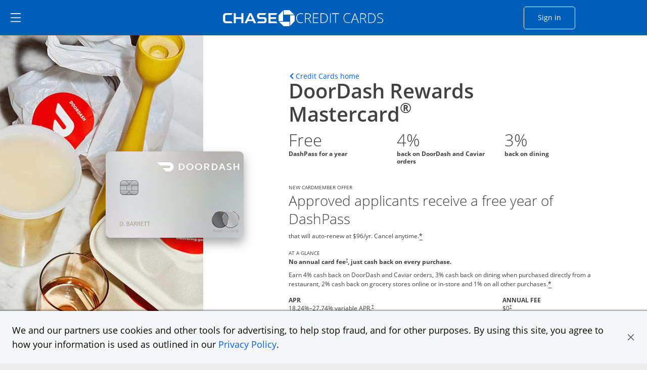

--- FILE ---
content_type: text/html;charset=utf-8
request_url: https://creditcards.chase.com/cash-back-credit-cards/doordash?CELL=6245&CID=NAV
body_size: 38525
content:

<!DOCTYPE HTML>
<html lang="en">
    <head>
    
    <meta charset="UTF-8"/>
    <title>DoorDash Rewards Mastercard | Chase</title>
    
    <meta name="description" content="Apply for the DoorDash Rewards Mastercard(R) from Chase. Earn cashback on DoorDash and Caviar orders, dining when purchased directly from a restaurant, and grocery online or in-stores."/>
    <meta name="template" content="personal-card-product-details-page"/>
    <meta name="viewport" content="width=device-width, initial-scale=1"/>
    

    
    
<script>
(function(win,doc,style,timeout){var STYLE_ID='at-body-style';function getParent(){return doc.getElementsByTagName('head')[0]}
function addStyle(parent,id,def){if(!parent){return}
var style=doc.createElement('style');style.id=id;style.innerHTML=def;parent.appendChild(style)}
function removeStyle(parent,id){if(!parent){return}
var style=doc.getElementById(id);if(!style){return}
parent.removeChild(style)}
addStyle(getParent(),STYLE_ID,style);setTimeout(function(){removeStyle(getParent(),STYLE_ID)},timeout)}(window,document,"body {opacity: 0 !important}",3000))
</script>

    
        <script src="https://assets.adobedtm.com/1e387046acd0/c5c944d661d1/launch-ab81f1d80aa8.min.js" async></script>
    
    
<link rel="canonical" href="https://creditcards.chase.com/cash-back-credit-cards/doordash"/>


    

    
    <link rel="stylesheet" href="/etc.clientlibs/jpmc-marketplace/clientlibs/clientlib-base.min.ACSHASH534965f2543ab5e5f2a5d066c3ead261.css" type="text/css">




    
    
    

    

    
    

    
    <link rel="stylesheet" href="/etc.clientlibs/jpmc-marketplace/clientlibs/clientlib-site.min.ACSHASHc0c3fe87d7cccd250f2ff4cb05e3cb1d.css" type="text/css">
<link rel="stylesheet" href="/etc.clientlibs/jpmc-marketplace/clientlibs/clientlib-icomoonmds.min.ACSHASH7e65b80a67f6e00d4f5ebcf79a8c1124.css" type="text/css">


    
    

    
    
</head>
    <body class="page basicpage header--personalcards" id="page-0b98bcfc83" data-cmp-link-accessibility-enabled data-cmp-link-accessibility-text="opens in a new tab">
        
        
        
            




            
<div class="root container responsivegrid">

    
    <div id="container-1a42948445" class="cmp-container">
        


<div class="aem-Grid aem-Grid--12 aem-Grid--default--12 ">
    
    <header class="experiencefragment aem-GridColumn aem-GridColumn--default--12">
<div id="experiencefragment-c37de6abec" class="cmp-experiencefragment cmp-experiencefragment--header">


    
    <div id="container-8b0c46f744" class="cmp-container">
        


<div class="aem-Grid aem-Grid--12 aem-Grid--default--12 ">
    
    <div class="headerbase aem-GridColumn aem-GridColumn--default--12">


<div class="cmp-header-base">
  <div class="cmp-header-base__wrapper">
    <div class="cmp-header-base__sidebar">
      <div class="cmp-header-base__hamburger">
        <a href="#main-content" data-destination="main-content" class="cmp-header-base__skip-button">
          Skip to main content
        </a>
        <a href="#skip-sidemenu" data-destination="skip-sidemenu" class="cmp-header-base__skip-button">
          Skip Side Menu
        </a>
        <button id="menu-link" class="cmp-header-base__hamburger-button chaseanalytics-track-link" data-pt-name="hd_nav_mm_hamburger">
          <span class="visually-hidden">Side menu ends</span><img src="/content/dam/jpmc-marketplace/site-assets/logos/ham-menu.svg" alt="hamburger menu icon"/>
        </button>
      </div>
      <button id="skip-sidemenu" class="visually-hidden">Side menu ends</button>
    </div>
    <div class="cmp-header-base__signup">
      <div class="col-8 col-md-8 cmp-header-base__logo">
        <div id="CClampChase" class="cmp-header-base__logo-desktop">
          <a href="/" class="chase-logo-link chaseanalytics-track-link" data-pt-name="hd_chase_logo" tabindex="0">
            <span class="logo-chase-text">
              <span class="logo-offset">
                <img src="/content/dam/jpmc-marketplace/site-assets/logos/chasebank-logo-text-bluebg_2025.svg" alt="CHASE logo"/>
              </span>
            </span>
            <span class="logo-chase-icon">
              <img src="/content/dam/jpmc-marketplace/site-assets/logos/chasebank-logo-icon-bluebg_2025.svg" alt=""/>
            </span>
            <span class="logo-creditcards-text">
              <img src="/content/dam/jpmc-marketplace/site-assets/logos/creditcards_logo_text-bluebg_2025.svg" alt="CREDIT CARDS"/>
            </span>
            <span class="visually-hidden">Opens Marketplace homepage in the same window  </span>
          </a>
        </div>
        <div id="mobileChaseLogo" class="cmp-header-base__logo-mobile">
          <a href="/" class="chase-logo chaseanalytics-track-link" data-pt-name="hd_chase_logo" tabindex="0">
            <span class="logo-chase-text">
              <img src="/content/dam/jpmc-marketplace/site-assets/logos/chasebank-logo-text-bluebg_2025.svg" alt="CHASE logo"/>
            </span>
            <span class="logo-chase-icon">
              <img src="/content/dam/jpmc-marketplace/site-assets/logos/chasebank-logo-icon-bluebg_2025.svg" alt=""/>
            </span>
            <span class="visually-hidden">Opens Marketplace homepage in the same window  </span>
          </a>
        </div>
      </div>
      <div class="col-3 col-md-2 cmp-header-base__logo-signin">
        <a data-lh-name="CClampSignIn" href="https://www.chase.com/personal/offers/secureshopping" target="_blank" class="sign-in-btn chaseanalytics-track-link" data-pt-name="hd_nav_sign_in" tabindex="0" ;>Sign in<span class="visually-hidden">Opens Chase account sign in within a new window</span></a>
      </div>
    </div>
    

    
    
    
    <div id="simple-container-09c16ecc69" class="cmp-container">
        
        
        
    </div>


  </div>
</div></div>
<div class="hamburgermenu aem-GridColumn aem-GridColumn--default--12">


   
    


<div class="cmp-header-hamburgermenu">
   <div id="menu-area" data-module="menu-area" class="cmp-header-hamburgermenu__menu" role="dialog">
      <div id="global-close" class="cmp-header-hamburgermenu__mask"></div>
      <nav class="cmp-header-hamburgermenu__nav">
         <button id="close-button" class="cmp-header-hamburgermenu__close-button" tabindex="0"><i class="icon-close"></i>
         <span class="visually-hidden">close navigation</span>
         </button>
         <ul class="cmp-header-hamburgermenu__nav-list">
            <li>
               <div class="cmp-header-hamburgermenu__nav-list-title">
                  <span></span>
               </div>
               <ul class="cmp-header-hamburgermenu__nav-sublist">
                  <li>
                     
                        <a data-lh-name="HamNav_Home" href="https://www.chase.com" target="_blank" class="free-credit-score chaseanalytics-track-link" data-pt-name="mm_nav_home">Home<span class="visually-hidden">
                         Opens Chase.com in a new window</span></a>
                     
                     
                  </li>
                  
                  <li>
                     
                  </li>
               
                  <li>
                     
                        <a data-lh-name="HamNav_SignIn" href="https://www.chase.com/personal/offers/secureshopping" target="_blank" class="free-credit-score chaseanalytics-track-link" data-pt-name="mm_nav_sign_in">Sign In<span class="visually-hidden">
                         Opens Chase.com sign-in in a new window</span></a>
                     
                     
                  </li>
                  
                  <li>
                     
                  </li>
               
                  <li>
                     
                        <a data-lh-name="HamNav_FreeCreditScore" href="https://www.chase.com/personal/credit-cards/chase-credit-journey?CELL=61Q4" target="_blank" class="free-credit-score chaseanalytics-track-link" data-pt-name="mm_nav_credit_score">Free Credit Score<span class="visually-hidden">
                         Opens in a new window</span></a>
                     
                     
                  </li>
                  
                  <li>
                     
                  </li>
               
                  
                  <li>
                     <div class="cmp-header-hamburgermenu__nav-list-title">
                        <span>EXPLORE PRODUCTS</span>
                     </div>
                  </li>
                  <li>
                     
                  </li>
               
                  
                  
                  <li>
                     <ul role="tablist" aria-multiselectable="true" class="cmp-header-hamburgermenu__nav-sublist">
                        <li>
                           <div role="tab">
                              <a class="cmp-header-hamburgermenu__nav-sublist-item collapsed chaseanalytics-track-link" data-pt-name="mm_ep_ccard" role="button" data-parent="#hamNav-links-explore" aria-expanded="false" aria-current="false" aria-controls="hamburger-nav-collapse4" tabindex="0">
                                 <div>
                                    <img src="/content/dam/jpmc-marketplace/site-assets/logos/credit-card-icon.svg" alt="Image" width="24" class="cmp-header-hamburgermenu__nav-sublist-item__image"/><span class="cmp-header-hamburgermenu__nav-sublist-item-title">Credit Cards</span><span class="cmp-header-hamburgermenu__nav-sublist-item-icon accordion-icon icon-arrow-down">
                                    </span>
                                 </div>
                                 <span class="visually-hidden">
                                 </span>
                              </a>
                           </div>
                           <div class="cmp-header-hamburgermenu__nav-sublist-panel collapse" role="tabpanel" aria-expanded="false" aria-current="false" id="hamburger-nav-collapse4">
                              

    
    
    
    <div id="simple-container-9e5ffa0ec9" class="cmp-container">
        
        <div class="hamburgersubmenu">

<div class="cq-placeholder cq-marker-start" data-emptytext="Hamberger Sub Menu">
    <ul class="cmp-header-hamburgermenu__nav-sublist-panel__list">
        <li>
            
            
                <a data-lh-name="HamNav_CCHome" href="/?iCELL=6227" target="_self" class="cmp-header-hamburgermenu__nav-sublist-panel__list-item chaseanalytics-track-link" data-pt-name="mm_nav_home">Credit Cards Home<span class="visually-hidden">
      Opens Chase Credit Cards page in the same window</span></a>
            
        </li>
        
        <li>
            <ul class="cmp-header-hamburgermenu__nav-sublist-panel-sublist">
                
            </ul>
        </li>
    </ul>
</div></div>
<div class="hamburgersubmenu">

<div class="cq-placeholder cq-marker-start" data-emptytext="Hamberger Sub Menu">
    <ul class="cmp-header-hamburgermenu__nav-sublist-panel__list">
        <li>
            
            
                <a data-lh-name="HamNav_PrequalCC" href="/check-for-preapproved-offers?iCELL=63D5" target="_self" class="cmp-header-hamburgermenu__nav-sublist-panel__list-item chaseanalytics-track-link" data-pt-name="hd_nav_check_offers">Check for Offers<span class="visually-hidden">
      Opens Check for Offers page in the same window</span></a>
            
        </li>
        
        <li>
            <ul class="cmp-header-hamburgermenu__nav-sublist-panel-sublist">
                
            </ul>
        </li>
    </ul>
</div></div>
<div class="hamburgersubmenu">

<div class="cq-placeholder cq-marker-start" data-emptytext="Hamberger Sub Menu">
    <ul class="cmp-header-hamburgermenu__nav-sublist-panel__list">
        <li>
            
            
                <a data-lh-name="HamNav_ReferFriends" href="/refer-a-friend?CID=NAV" target="_self" class="cmp-header-hamburgermenu__nav-sublist-panel__list-item chaseanalytics-track-link" data-pt-name="mm_nav_refer_friends">Refer Friends<span class="visually-hidden">
      Opens in the same window</span></a>
            
        </li>
        
        <li>
            <ul class="cmp-header-hamburgermenu__nav-sublist-panel-sublist">
                
            </ul>
        </li>
    </ul>
</div></div>
<div class="hamburgersubmenu">

<div class="cq-placeholder cq-marker-start" data-emptytext="Hamberger Sub Menu">
    <ul class="cmp-header-hamburgermenu__nav-sublist-panel__list">
        <li>
            
            
                <a data-lh-name="HamNav_CardFinder" href="/card-finder?iCELL=61GG" target="_self" class="cmp-header-hamburgermenu__nav-sublist-panel__list-item chaseanalytics-track-link" data-pt-name="hd_nav_cardfinder">Card Finder<span class="visually-hidden">
      Opens in the same window</span></a>
            
        </li>
        
        <li>
            <ul class="cmp-header-hamburgermenu__nav-sublist-panel-sublist">
                
            </ul>
        </li>
    </ul>
</div></div>
<div class="hamburgersubmenu">

<div class="cq-placeholder cq-marker-start" data-emptytext="Hamberger Sub Menu">
    <ul class="cmp-header-hamburgermenu__nav-sublist-panel__list">
        
        <li>
   <span class="cmp-header-hamburgermenu__nav-sublist-panel__list-subtoggle">Browse Credit Cards</span>
        </li>
        <li>
            <ul class="cmp-header-hamburgermenu__nav-sublist-panel-sublist">
                
            </ul>
        </li>
    </ul>
</div></div>
<div class="hamburgersubmenu">

<div class="cq-placeholder cq-marker-start" data-emptytext="Hamberger Sub Menu">
    <ul class="cmp-header-hamburgermenu__nav-sublist-panel__list">
        
        
        <li>
            <ul class="cmp-header-hamburgermenu__nav-sublist-panel-sublist">
                <li>
                    
                    
                        <a data-lh-name="HamNav_FeaturedCC" href="/?iCELL=61GM" target="_self" class="cmp-header-hamburgermenu__nav-sublist-panel__list-item chaseanalytics-track-link" data-pt-name="hd_nav_featured">Featured Cards (9)<span class="visually-hidden">
             Opens Featured Cards page in the same window.</span></a>
                    
                </li>
            </ul>
        </li>
    </ul>
</div></div>
<div class="hamburgersubmenu">

<div class="cq-placeholder cq-marker-start" data-emptytext="Hamberger Sub Menu">
    <ul class="cmp-header-hamburgermenu__nav-sublist-panel__list">
        
        
        <li>
            <ul class="cmp-header-hamburgermenu__nav-sublist-panel-sublist">
                <li>
                    
                    
                        <a data-lh-name="HamNav_AllCC" href="/all-credit-cards?iCELL=61GN" target="_self" class="cmp-header-hamburgermenu__nav-sublist-panel__list-item chaseanalytics-track-link" data-pt-name="hd_nav_allcards">All Cards (40)<span class="visually-hidden">
             Opens All Cards page in the same window.</span></a>
                    
                </li>
            </ul>
        </li>
    </ul>
</div></div>
<div class="hamburgersubmenu">

<div class="cq-placeholder cq-marker-start" data-emptytext="Hamberger Sub Menu">
    <ul class="cmp-header-hamburgermenu__nav-sublist-panel__list">
        
        
        <li>
            <ul class="cmp-header-hamburgermenu__nav-sublist-panel-sublist">
                <li>
                    
                    
                        <a data-lh-name="HamNav_NewestOffersCC" href="/newest-offers-credit-cards?iCELL=64BD" target="_self" class="cmp-header-hamburgermenu__nav-sublist-panel__list-item chaseanalytics-track-link" data-pt-name="mm_nav_newest">Newest Offers (11)<span class="visually-hidden">
             Opens Newest Offers page in the same window.</span></a>
                    
                </li>
            </ul>
        </li>
    </ul>
</div></div>
<div class="hamburgersubmenu">

<div class="cq-placeholder cq-marker-start" data-emptytext="Hamberger Sub Menu">
    <ul class="cmp-header-hamburgermenu__nav-sublist-panel__list">
        
        
        <li>
            <ul class="cmp-header-hamburgermenu__nav-sublist-panel-sublist">
                <li>
                    
                    
                        <a data-lh-name="HamNav_CashBackCC" href="/cash-back-credit-cards?iCELL=61GP" target="_self" class="cmp-header-hamburgermenu__nav-sublist-panel__list-item chaseanalytics-track-link" data-pt-name="mm_nav_cashback">Cash Back (10)<span class="visually-hidden">
             Opens Cash Back page in the same window.</span></a>
                    
                </li>
            </ul>
        </li>
    </ul>
</div></div>
<div class="hamburgersubmenu">

<div class="cq-placeholder cq-marker-start" data-emptytext="Hamberger Sub Menu">
    <ul class="cmp-header-hamburgermenu__nav-sublist-panel__list">
        
        
        <li>
            <ul class="cmp-header-hamburgermenu__nav-sublist-panel-sublist">
                <li>
                    
                    
                        <a data-lh-name="HamNav_BalanceTransferCC" href="/balance-transfer-credit-cards?iCELL=61GW" target="_self" class="cmp-header-hamburgermenu__nav-sublist-panel__list-item chaseanalytics-track-link" data-pt-name="mm_nav_blntransfr">Balance Transfer (3)<span class="visually-hidden">
             Opens Balance Transfer page in the same window.</span></a>
                    
                </li>
            </ul>
        </li>
    </ul>
</div></div>
<div class="hamburgersubmenu">

<div class="cq-placeholder cq-marker-start" data-emptytext="Hamberger Sub Menu">
    <ul class="cmp-header-hamburgermenu__nav-sublist-panel__list">
        
        
        <li>
            <ul class="cmp-header-hamburgermenu__nav-sublist-panel-sublist">
                <li>
                    
                    
                        <a data-lh-name="HamNav_TravelCC" href="/travel-credit-cards?iCELL=61GH" target="_self" class="cmp-header-hamburgermenu__nav-sublist-panel__list-item chaseanalytics-track-link" data-pt-name="mm_nav_travel">Travel (31)<span class="visually-hidden">
             Opens Travel page in the same window.</span></a>
                    
                </li>
            </ul>
        </li>
    </ul>
</div></div>
<div class="hamburgersubmenu">

<div class="cq-placeholder cq-marker-start" data-emptytext="Hamberger Sub Menu">
    <ul class="cmp-header-hamburgermenu__nav-sublist-panel__list">
        
        
        <li>
            <ul class="cmp-header-hamburgermenu__nav-sublist-panel-sublist">
                <li>
                    
                    
                        <a data-lh-name="HamNav_BusinessCC" href="/business-credit-cards?iCELL=61GX" target="_self" class="cmp-header-hamburgermenu__nav-sublist-panel__list-item chaseanalytics-track-link" data-pt-name="mm_nav_biz">Business Expenses (11)<span class="visually-hidden">
             Opens Business page in the same window.</span></a>
                    
                </li>
            </ul>
        </li>
    </ul>
</div></div>
<div class="hamburgersubmenu">

<div class="cq-placeholder cq-marker-start" data-emptytext="Hamberger Sub Menu">
    <ul class="cmp-header-hamburgermenu__nav-sublist-panel__list">
        
        
        <li>
            <ul class="cmp-header-hamburgermenu__nav-sublist-panel-sublist">
                <li>
                    
                    
                        <a data-lh-name="HamNav_RewardsCC" href="/rewards-credit-cards?iCELL=61GQ" target="_self" class="cmp-header-hamburgermenu__nav-sublist-panel__list-item chaseanalytics-track-link" data-pt-name="mm_nav_rewards">Rewards (39)<span class="visually-hidden">
             Opens Rewards page in the same window.</span></a>
                    
                </li>
            </ul>
        </li>
    </ul>
</div></div>
<div class="hamburgersubmenu">

<div class="cq-placeholder cq-marker-start" data-emptytext="Hamberger Sub Menu">
    <ul class="cmp-header-hamburgermenu__nav-sublist-panel__list">
        
        
        <li>
            <ul class="cmp-header-hamburgermenu__nav-sublist-panel-sublist">
                <li>
                    
                    
                        <a data-lh-name="HamNav_AirlineCC" href="/airline-credit-cards?iCELL=6H4S" target="_self" class="cmp-header-hamburgermenu__nav-sublist-panel__list-item chaseanalytics-track-link" data-pt-name="mm_nav_airline">Airline (15)<span class="visually-hidden">
             Opens Airline page in the same window.</span></a>
                    
                </li>
            </ul>
        </li>
    </ul>
</div></div>
<div class="hamburgersubmenu">

<div class="cq-placeholder cq-marker-start" data-emptytext="Hamberger Sub Menu">
    <ul class="cmp-header-hamburgermenu__nav-sublist-panel__list">
        
        
        <li>
            <ul class="cmp-header-hamburgermenu__nav-sublist-panel-sublist">
                <li>
                    
                    
                        <a data-lh-name="HamNav_HotelCC" href="/hotel-credit-cards?iCELL=6H4T" target="_self" class="cmp-header-hamburgermenu__nav-sublist-panel__list-item chaseanalytics-track-link" data-pt-name="mm_nav_hotel">Hotel (10)<span class="visually-hidden">
             Opens Hotel page in the same window.</span></a>
                    
                </li>
            </ul>
        </li>
    </ul>
</div></div>
<div class="hamburgersubmenu">

<div class="cq-placeholder cq-marker-start" data-emptytext="Hamberger Sub Menu">
    <ul class="cmp-header-hamburgermenu__nav-sublist-panel__list">
        
        
        <li>
            <ul class="cmp-header-hamburgermenu__nav-sublist-panel-sublist">
                <li>
                    
                    
                        <a data-lh-name="HamNav_DiningCC" href="/dining-credit-cards?iCELL=6WKY" target="_self" class="cmp-header-hamburgermenu__nav-sublist-panel__list-item chaseanalytics-track-link" data-pt-name="mm_nav_dining">Dining (12)<span class="visually-hidden">
             Opens Dining page in the same window.</span></a>
                    
                </li>
            </ul>
        </li>
    </ul>
</div></div>
<div class="hamburgersubmenu">

<div class="cq-placeholder cq-marker-start" data-emptytext="Hamberger Sub Menu">
    <ul class="cmp-header-hamburgermenu__nav-sublist-panel__list">
        
        
        <li>
            <ul class="cmp-header-hamburgermenu__nav-sublist-panel-sublist">
                <li>
                    
                    
                        <a data-lh-name="HamNav_NoAnnualFeeCC" href="/no-annual-fee-credit-cards?iCELL=61GR" target="_self" class="cmp-header-hamburgermenu__nav-sublist-panel__list-item chaseanalytics-track-link" data-pt-name="mm_nav_noannlfee">No Annual Fee (14)<span class="visually-hidden">
             Opens No Annual Fee page in the same window.</span></a>
                    
                </li>
            </ul>
        </li>
    </ul>
</div></div>
<div class="hamburgersubmenu">

<div class="cq-placeholder cq-marker-start" data-emptytext="Hamberger Sub Menu">
    <ul class="cmp-header-hamburgermenu__nav-sublist-panel__list">
        
        
        <li>
            <ul class="cmp-header-hamburgermenu__nav-sublist-panel-sublist">
                <li>
                    
                    
                        <a data-lh-name="HamNav_NoForeignTransactionFeeCC" href="/no-foreign-transaction-fee-credit-cards?iCELL=61GJ" target="_self" class="cmp-header-hamburgermenu__nav-sublist-panel__list-item chaseanalytics-track-link" data-pt-name="mm_nav_nofxfee">No Foreign Transaction Fee (29)<span class="visually-hidden">
             Opens No Foreign Transaction Fee page in the same window.</span></a>
                    
                </li>
            </ul>
        </li>
    </ul>
</div></div>
<div class="hamburgersubmenu">

<div class="cq-placeholder cq-marker-start" data-emptytext="Hamberger Sub Menu">
    <ul class="cmp-header-hamburgermenu__nav-sublist-panel__list">
        
        
        <li>
            <ul class="cmp-header-hamburgermenu__nav-sublist-panel-sublist">
                <li>
                    
                    
                        <a data-lh-name="HamNav_ZeroIntroAPRCC" href="/0-intro-apr-credit-cards?iCELL=61GS" target="_self" class="cmp-header-hamburgermenu__nav-sublist-panel__list-item chaseanalytics-track-link" data-pt-name="mm_nav_0introapr">0%  Intro APR (5)<span class="visually-hidden">
             Opens 0% Intro APR page in the same window.</span></a>
                    
                </li>
            </ul>
        </li>
    </ul>
</div></div>
<div class="hamburgersubmenu">

<div class="cq-placeholder cq-marker-start" data-emptytext="Hamberger Sub Menu">
    <ul class="cmp-header-hamburgermenu__nav-sublist-panel__list">
        
        
        <li>
            <ul class="cmp-header-hamburgermenu__nav-sublist-panel-sublist">
                <li>
                    
                    
                        <a data-lh-name="HamNav_VisaCC" href="/visa-credit-cards?iCELL=61GT" target="_self" class="cmp-header-hamburgermenu__nav-sublist-panel__list-item chaseanalytics-track-link" data-pt-name="mm_nav_visa">Visa (33)<span class="visually-hidden">
             Opens Visa page in the same window.</span></a>
                    
                </li>
            </ul>
        </li>
    </ul>
</div></div>
<div class="hamburgersubmenu">

<div class="cq-placeholder cq-marker-start" data-emptytext="Hamberger Sub Menu">
    <ul class="cmp-header-hamburgermenu__nav-sublist-panel__list">
        
        
        <li>
            <ul class="cmp-header-hamburgermenu__nav-sublist-panel-sublist">
                <li>
                    
                    
                        <a data-lh-name="HamNav_MasterCardCC" href="/mastercard-credit-cards?iCELL=61GY" target="_self" class="cmp-header-hamburgermenu__nav-sublist-panel__list-item chaseanalytics-track-link" data-pt-name="mm_nav_mastrcard">MasterCard (7)<span class="visually-hidden">
             Opens MasterCard page in the same window.</span></a>
                    
                </li>
            </ul>
        </li>
    </ul>
</div></div>
<div class="hamburgersubmenu">

<div class="cq-placeholder cq-marker-start" data-emptytext="Hamberger Sub Menu">
    <ul class="cmp-header-hamburgermenu__nav-sublist-panel__list">
        
        
        <li>
            <ul class="cmp-header-hamburgermenu__nav-sublist-panel-sublist">
                <li>
                    
                    
                        <a data-lh-name="HamNav_NewtoCredit" href="/new-to-credit-cards?iCELL=6GQ4" target="_self" class="cmp-header-hamburgermenu__nav-sublist-panel__list-item chaseanalytics-track-link" data-pt-name="mm_nav_newtocredit">New to Credit<span class="visually-hidden">
             Opens New to Credit page in the same window.</span></a>
                    
                </li>
            </ul>
        </li>
    </ul>
</div></div>
<div class="hamburgersubmenu">

<div class="cq-placeholder cq-marker-start" data-emptytext="Hamberger Sub Menu">
    <ul class="cmp-header-hamburgermenu__nav-sublist-panel__list">
        
        
        <li>
            <ul class="cmp-header-hamburgermenu__nav-sublist-panel-sublist">
                <li>
                    
                    
                        <a data-lh-name="HamNav_WholesaleCC" href="/wholesale?iCELL=61HV" target="_self" class="cmp-header-hamburgermenu__nav-sublist-panel__list-item chaseanalytics-track-link" data-pt-name="mm_nav_wholesale">Wholesale Club Visa Card Acceptance (16)<span class="visually-hidden">
             Opens Wholesale Club Visa Card Acceptance page in the same window.</span></a>
                    
                </li>
            </ul>
        </li>
    </ul>
</div></div>
<div class="hamburgersubmenu">

<div class="cq-placeholder cq-marker-start" data-emptytext="Hamberger Sub Menu">
    <ul class="cmp-header-hamburgermenu__nav-sublist-panel__list">
        
        
        <li>
            <ul class="cmp-header-hamburgermenu__nav-sublist-panel-sublist">
                <li>
                    
                    
                        <a data-lh-name="HamNav_EMVChipCC" href="/emv-chip-enabled?iCELL=61GV" target="_self" class="cmp-header-hamburgermenu__nav-sublist-panel__list-item chaseanalytics-track-link" data-pt-name="mm_nav_chipenabl">EMV Cards with Chip (40)<span class="visually-hidden">
             Opens EMV Cards with Chip page in the same window.</span></a>
                    
                </li>
            </ul>
        </li>
    </ul>
</div></div>
<div class="hamburgersubmenu">

<div class="cq-placeholder cq-marker-start" data-emptytext="Hamberger Sub Menu">
    <ul class="cmp-header-hamburgermenu__nav-sublist-panel__list">
        
        <li>
   <span class="cmp-header-hamburgermenu__nav-sublist-panel__list-subtoggle">Card Brands</span>
        </li>
        <li>
            <ul class="cmp-header-hamburgermenu__nav-sublist-panel-sublist">
                
            </ul>
        </li>
    </ul>
</div></div>
<div class="hamburgersubmenu">

<div class="cq-placeholder cq-marker-start" data-emptytext="Hamberger Sub Menu">
    <ul class="cmp-header-hamburgermenu__nav-sublist-panel__list">
        
        
        <li>
            <ul class="cmp-header-hamburgermenu__nav-sublist-panel-sublist">
                <li>
                    
                    
                        <a data-lh-name="HamNavBrandCat_Sapphire" href="/rewards-credit-cards/sapphire?iCELL=6C1Y" target="_self" class="cmp-header-hamburgermenu__nav-sublist-panel__list-item chaseanalytics-track-link" data-pt-name="mm_nav_sapphire">Chase Sapphire (3)<span class="visually-hidden">
             Opens Chase Sapphire brands page in the same window.</span></a>
                    
                </li>
            </ul>
        </li>
    </ul>
</div></div>
<div class="hamburgersubmenu">

<div class="cq-placeholder cq-marker-start" data-emptytext="Hamberger Sub Menu">
    <ul class="cmp-header-hamburgermenu__nav-sublist-panel__list">
        
        
        <li>
            <ul class="cmp-header-hamburgermenu__nav-sublist-panel-sublist">
                <li>
                    
                    
                        <a data-lh-name="HamNavBrandCat_Freedom" href="/cash-back-credit-cards/freedom?iCELL=6C1Y" target="_self" class="cmp-header-hamburgermenu__nav-sublist-panel__list-item chaseanalytics-track-link" data-pt-name="mm_nav_freedom">Chase Freedom (3)<span class="visually-hidden">
             Opens Chase Freedom brands page in the same window.</span></a>
                    
                </li>
            </ul>
        </li>
    </ul>
</div></div>
<div class="hamburgersubmenu">

<div class="cq-placeholder cq-marker-start" data-emptytext="Hamberger Sub Menu">
    <ul class="cmp-header-hamburgermenu__nav-sublist-panel__list">
        
        
        <li>
            <ul class="cmp-header-hamburgermenu__nav-sublist-panel-sublist">
                <li>
                    
                    
                        <a data-lh-name="HamNavBrandCat_Slate" href="/balance-transfer-credit-cards/slate?iCELL=6C1Y" target="_self" class="cmp-header-hamburgermenu__nav-sublist-panel__list-item chaseanalytics-track-link" data-pt-name="mm_nav_slate">Slate<span class="visually-hidden">
             Opens Chase Slate page in the same window.</span></a>
                    
                </li>
            </ul>
        </li>
    </ul>
</div></div>
<div class="hamburgersubmenu">

<div class="cq-placeholder cq-marker-start" data-emptytext="Hamberger Sub Menu">
    <ul class="cmp-header-hamburgermenu__nav-sublist-panel__list">
        
        
        <li>
            <ul class="cmp-header-hamburgermenu__nav-sublist-panel-sublist">
                <li>
                    
                    
                        <a data-lh-name="HamNavBrandCat_Southwest" href="/travel-credit-cards/southwest?iCELL=6C1Y" target="_self" class="cmp-header-hamburgermenu__nav-sublist-panel__list-item chaseanalytics-track-link" data-pt-name="mm_nav_southwest">Southwest (5)<span class="visually-hidden">
             Opens Southwest brands page in the same window.</span></a>
                    
                </li>
            </ul>
        </li>
    </ul>
</div></div>
<div class="hamburgersubmenu">

<div class="cq-placeholder cq-marker-start" data-emptytext="Hamberger Sub Menu">
    <ul class="cmp-header-hamburgermenu__nav-sublist-panel__list">
        
        
        <li>
            <ul class="cmp-header-hamburgermenu__nav-sublist-panel-sublist">
                <li>
                    
                    
                        <a data-lh-name="HamNavBrandCat_United" href="/travel-credit-cards/united?iCELL=6C1Y" target="_self" class="cmp-header-hamburgermenu__nav-sublist-panel__list-item chaseanalytics-track-link" data-pt-name="mm_nav_united">United (6)<span class="visually-hidden">
             Opens United brands page in the same window.</span></a>
                    
                </li>
            </ul>
        </li>
    </ul>
</div></div>
<div class="hamburgersubmenu">

<div class="cq-placeholder cq-marker-start" data-emptytext="Hamberger Sub Menu">
    <ul class="cmp-header-hamburgermenu__nav-sublist-panel__list">
        
        
        <li>
            <ul class="cmp-header-hamburgermenu__nav-sublist-panel-sublist">
                <li>
                    
                    
                        <a data-lh-name="HamNavBrandCat_Marriott" href="/travel-credit-cards/marriott-bonvoy?iCELL=6C1Y" target="_self" class="cmp-header-hamburgermenu__nav-sublist-panel__list-item chaseanalytics-track-link" data-pt-name="mm_nav_marriott">Marriott Bonvoy (3)<span class="visually-hidden">
             Opens Marriott Bonvoy brands page in the same window.</span></a>
                    
                </li>
            </ul>
        </li>
    </ul>
</div></div>
<div class="hamburgersubmenu">

<div class="cq-placeholder cq-marker-start" data-emptytext="Hamberger Sub Menu">
    <ul class="cmp-header-hamburgermenu__nav-sublist-panel__list">
        
        
        <li>
            <ul class="cmp-header-hamburgermenu__nav-sublist-panel-sublist">
                <li>
                    
                    
                        <a data-lh-name="HamNavBrandCat_Avios" href="/travel-credit-cards/avios?iCELL=6C1Y" target="_self" class="cmp-header-hamburgermenu__nav-sublist-panel__list-item chaseanalytics-track-link" data-pt-name="mm_nav_avios">Avios (3)<span class="visually-hidden">
             Opens Avios brands page in the same window.</span></a>
                    
                </li>
            </ul>
        </li>
    </ul>
</div></div>
<div class="hamburgersubmenu">

<div class="cq-placeholder cq-marker-start" data-emptytext="Hamberger Sub Menu">
    <ul class="cmp-header-hamburgermenu__nav-sublist-panel__list">
        
        
        <li>
            <ul class="cmp-header-hamburgermenu__nav-sublist-panel-sublist">
                <li>
                    
                    
                        <a data-lh-name="HamNavBrandCat_Disney" href="/rewards-credit-cards/disney?iCELL=6C1Y" target="_self" class="cmp-header-hamburgermenu__nav-sublist-panel__list-item chaseanalytics-track-link" data-pt-name="mm_nav_disney">Disney (2)<span class="visually-hidden">
             Opens Disney brands page in the same window.</span></a>
                    
                </li>
            </ul>
        </li>
    </ul>
</div></div>
<div class="hamburgersubmenu">

<div class="cq-placeholder cq-marker-start" data-emptytext="Hamberger Sub Menu">
    <ul class="cmp-header-hamburgermenu__nav-sublist-panel__list">
        
        
        <li>
            <ul class="cmp-header-hamburgermenu__nav-sublist-panel-sublist">
                <li>
                    
                    
                        <a data-lh-name="HamNavBrandCat_IHG" href="/travel-credit-cards/ihg?iCELL=6C1Y" target="_self" class="cmp-header-hamburgermenu__nav-sublist-panel__list-item chaseanalytics-track-link" data-pt-name="mm_nav_ihg">IHG (3)<span class="visually-hidden">
             Opens IHG brands page in the same window.</span></a>
                    
                </li>
            </ul>
        </li>
    </ul>
</div></div>
<div class="hamburgersubmenu">

<div class="cq-placeholder cq-marker-start" data-emptytext="Hamberger Sub Menu">
    <ul class="cmp-header-hamburgermenu__nav-sublist-panel__list">
        
        
        <li>
            <ul class="cmp-header-hamburgermenu__nav-sublist-panel-sublist">
                <li>
                    
                    
                        <a data-lh-name="HamNavBrandCat_WorldOfHyatt" href="/travel-credit-cards/world-of-hyatt?iCELL=6C1Y" target="_self" class="cmp-header-hamburgermenu__nav-sublist-panel__list-item chaseanalytics-track-link" data-pt-name="mm_nav_hyatt">World of Hyatt (2)<span class="visually-hidden">
             Opens World of Hyatt brands page in the same window.</span></a>
                    
                </li>
            </ul>
        </li>
    </ul>
</div></div>
<div class="hamburgersubmenu">

<div class="cq-placeholder cq-marker-start" data-emptytext="Hamberger Sub Menu">
    <ul class="cmp-header-hamburgermenu__nav-sublist-panel__list">
        
        
        <li>
            <ul class="cmp-header-hamburgermenu__nav-sublist-panel-sublist">
                <li>
                    
                    
                        <a data-lh-name="HamNavBrandCat_InkBusiness" href="/business-credit-cards/chaseforbusiness?iCELL=6C1Y" target="_self" class="cmp-header-hamburgermenu__nav-sublist-panel__list-item chaseanalytics-track-link" data-pt-name="mm_nav_chasebiz">Chase for Business (5)<span class="visually-hidden">
             Opens Chase for Business page in the same window.</span></a>
                    
                </li>
            </ul>
        </li>
    </ul>
</div></div>
<div class="hamburgersubmenu">

<div class="cq-placeholder cq-marker-start" data-emptytext="Hamberger Sub Menu">
    <ul class="cmp-header-hamburgermenu__nav-sublist-panel__list">
        
        
        <li>
            <ul class="cmp-header-hamburgermenu__nav-sublist-panel-sublist">
                <li>
                    
                    
                        <a data-lh-name="HamNavBrandCat_Amazon" href="/cash-back-credit-cards/amazon?iCELL=6C1Y" target="_self" class="cmp-header-hamburgermenu__nav-sublist-panel__list-item chaseanalytics-track-link" data-pt-name="mm_nav_amazon">Amazon (2)<span class="visually-hidden">
             Opens Amazon brands page in the same window.</span></a>
                    
                </li>
            </ul>
        </li>
    </ul>
</div></div>
<div class="hamburgersubmenu">

<div class="cq-placeholder cq-marker-start" data-emptytext="Hamberger Sub Menu">
    <ul class="cmp-header-hamburgermenu__nav-sublist-panel__list">
        
        
        <li>
            <ul class="cmp-header-hamburgermenu__nav-sublist-panel-sublist">
                <li>
                    
                    
                        <a data-lh-name="HamNavBrandCat_Aeroplan" href="/travel-credit-cards/aircanada/aeroplan?iCELL=6C1Y" target="_self" class="cmp-header-hamburgermenu__nav-sublist-panel__list-item chaseanalytics-track-link" data-pt-name="mm_nav_aeroplan">Aeroplan<span class="visually-hidden">
             Opens Aeroplan page in the same window.</span></a>
                    
                </li>
            </ul>
        </li>
    </ul>
</div></div>
<div class="hamburgersubmenu">

<div class="cq-placeholder cq-marker-start" data-emptytext="Hamberger Sub Menu">
    <ul class="cmp-header-hamburgermenu__nav-sublist-panel__list">
        
        
        <li>
            <ul class="cmp-header-hamburgermenu__nav-sublist-panel-sublist">
                <li>
                    
                    
                        <a data-lh-name="HamNavBrandCat_Doordash" href="/cash-back-credit-cards/doordash?iCELL=6C1Y" target="_self" class="cmp-header-hamburgermenu__nav-sublist-panel__list-item chaseanalytics-track-link" data-pt-name="mm_nav_doordash">DoorDash<span class="visually-hidden">
             Opens DoorDash page in the same window.</span></a>
                    
                </li>
            </ul>
        </li>
    </ul>
</div></div>
<div class="hamburgersubmenu">

<div class="cq-placeholder cq-marker-start" data-emptytext="Hamberger Sub Menu">
    <ul class="cmp-header-hamburgermenu__nav-sublist-panel__list">
        
        
        <li>
            <ul class="cmp-header-hamburgermenu__nav-sublist-panel-sublist">
                <li>
                    
                    
                        <a data-lh-name="HamNavBrandCat_Instacart" href="/cash-back-credit-cards/instacart?iCELL=6C1Y" target="_self" class="cmp-header-hamburgermenu__nav-sublist-panel__list-item chaseanalytics-track-link" data-pt-name="mm_nav_instacart">Instacart<span class="visually-hidden">
             Opens DoorDash page in the same window.</span></a>
                    
                </li>
            </ul>
        </li>
    </ul>
</div></div>
<div class="hamburgersubmenu">

<div class="cq-placeholder cq-marker-start" data-emptytext="Hamberger Sub Menu">
    <ul class="cmp-header-hamburgermenu__nav-sublist-panel__list">
        <li>
            
            
                <a data-lh-name="HamNav_CompareCards" href="/compare-credit-cards?iCELL=61GL" target="_self" class="cmp-header-hamburgermenu__nav-sublist-panel__list-item chaseanalytics-track-link" data-pt-name="mm_nav_compare">Compare Cards<span class="visually-hidden">
      Opens in the same window</span></a>
            
        </li>
        
        <li>
            <ul class="cmp-header-hamburgermenu__nav-sublist-panel-sublist">
                
            </ul>
        </li>
    </ul>
</div></div>
<div class="hamburgersubmenu">

<div class="cq-placeholder cq-marker-start" data-emptytext="Hamberger Sub Menu">
    <ul class="cmp-header-hamburgermenu__nav-sublist-panel__list">
        <li>
            
                <a data-lh-name="HamNav_CreditCardEducation" href="https://www.chase.com/personal/credit-cards/education/" target="_blank" class="cmp-header-hamburgermenu__nav-sublist-panel__list-item chaseanalytics-track-link" data-pt-name="mm_nav_education">Credit Card Education<span class="visually-hidden">
      Opens in a new window</span></a>
            
            
        </li>
        
        <li>
            <ul class="cmp-header-hamburgermenu__nav-sublist-panel-sublist">
                
            </ul>
        </li>
    </ul>
</div></div>

        
    </div>


                           </div>
                        </li>
                     </ul>
                  </li>
               
                  
                  
                  <li>
                     <ul role="tablist" aria-multiselectable="true" class="cmp-header-hamburgermenu__nav-sublist">
                        <li>
                           <div role="tab">
                              <a class="cmp-header-hamburgermenu__nav-sublist-item collapsed chaseanalytics-track-link" data-pt-name="mm_ep_ccard" role="button" data-parent="#hamNav-links-explore" aria-expanded="false" aria-current="false" aria-controls="hamburger-nav-collapse5" tabindex="0">
                                 <div>
                                    <img src="/content/dam/jpmc-marketplace/site-assets/logos/more-products.svg" alt="Image" width="24" class="cmp-header-hamburgermenu__nav-sublist-item__image"/><span class="cmp-header-hamburgermenu__nav-sublist-item-title">More Chase Products</span><span class="cmp-header-hamburgermenu__nav-sublist-item-icon accordion-icon icon-arrow-down">
                                    </span>
                                 </div>
                                 <span class="visually-hidden">
                                 </span>
                              </a>
                           </div>
                           <div class="cmp-header-hamburgermenu__nav-sublist-panel collapse" role="tabpanel" aria-expanded="false" aria-current="false" id="hamburger-nav-collapse5">
                              

    
    
    
    <div id="simple-container-a09d83baa7" class="cmp-container">
        
        <div class="hamburgersubmenu">

<div class="cq-placeholder cq-marker-start" data-emptytext="Hamberger Sub Menu">
    <ul class="cmp-header-hamburgermenu__nav-sublist-panel__list">
        <li>
            
                <a data-lh-name="HamNav_Checking" href="https://personal.chase.com/personal/checking" target="_blank" class="cmp-header-hamburgermenu__nav-sublist-panel__list-item chaseanalytics-track-link" data-pt-name="mm_nav_ckng">Checking<span class="visually-hidden">
      Opens Chase.com checking in a new window</span></a>
            
            
        </li>
        
        <li>
            <ul class="cmp-header-hamburgermenu__nav-sublist-panel-sublist">
                
            </ul>
        </li>
    </ul>
</div></div>
<div class="hamburgersubmenu">

<div class="cq-placeholder cq-marker-start" data-emptytext="Hamberger Sub Menu">
    <ul class="cmp-header-hamburgermenu__nav-sublist-panel__list">
        <li>
            
                <a data-lh-name="HamNav_Savings" href="https://www.chase.com/savings" target="_blank" class="cmp-header-hamburgermenu__nav-sublist-panel__list-item chaseanalytics-track-link" data-pt-name="mm_nav_savings">Savings<span class="visually-hidden">
      Opens Chase.com savings in a new window</span></a>
            
            
        </li>
        
        <li>
            <ul class="cmp-header-hamburgermenu__nav-sublist-panel-sublist">
                
            </ul>
        </li>
    </ul>
</div></div>
<div class="hamburgersubmenu">

<div class="cq-placeholder cq-marker-start" data-emptytext="Hamberger Sub Menu">
    <ul class="cmp-header-hamburgermenu__nav-sublist-panel__list">
        <li>
            
                <a data-lh-name="HamNav_CDs" href="https://www.chase.com/personal/savings/bank-cd" target="_blank" class="cmp-header-hamburgermenu__nav-sublist-panel__list-item chaseanalytics-track-link" data-pt-name="mm_nav_CDs">CDs<span class="visually-hidden">
      Opens Chase.com CDs in a new window</span></a>
            
            
        </li>
        
        <li>
            <ul class="cmp-header-hamburgermenu__nav-sublist-panel-sublist">
                
            </ul>
        </li>
    </ul>
</div></div>
<div class="hamburgersubmenu">

<div class="cq-placeholder cq-marker-start" data-emptytext="Hamberger Sub Menu">
    <ul class="cmp-header-hamburgermenu__nav-sublist-panel__list">
        <li>
            
                <a data-lh-name="HamNav_Auto" href="https://autofinance.chase.com/auto-finance/home?offercode=WDXDPXXX00" target="_blank" class="cmp-header-hamburgermenu__nav-sublist-panel__list-item chaseanalytics-track-link" data-pt-name="mm_nav_auto">Auto<span class="visually-hidden">
      Opens Chase.com auto loans in a new window</span></a>
            
            
        </li>
        
        <li>
            <ul class="cmp-header-hamburgermenu__nav-sublist-panel-sublist">
                
            </ul>
        </li>
    </ul>
</div></div>
<div class="hamburgersubmenu">

<div class="cq-placeholder cq-marker-start" data-emptytext="Hamberger Sub Menu">
    <ul class="cmp-header-hamburgermenu__nav-sublist-panel__list">
        <li>
            
                <a data-lh-name="HamNav_Mortgage" href="https://www.chase.com/personal/mortgage" target="_blank" class="cmp-header-hamburgermenu__nav-sublist-panel__list-item chaseanalytics-track-link" data-pt-name="mm_nav_mrtg">Mortgage<span class="visually-hidden">
      Opens Chase.com mortgage in a new window</span></a>
            
            
        </li>
        
        <li>
            <ul class="cmp-header-hamburgermenu__nav-sublist-panel-sublist">
                
            </ul>
        </li>
    </ul>
</div></div>
<div class="hamburgersubmenu">

<div class="cq-placeholder cq-marker-start" data-emptytext="Hamberger Sub Menu">
    <ul class="cmp-header-hamburgermenu__nav-sublist-panel__list">
        <li>
            
                <a data-lh-name="HamNav_HomeEquity" href="https://www.chase.com/personal/home-equity" target="_blank" class="cmp-header-hamburgermenu__nav-sublist-panel__list-item chaseanalytics-track-link" data-pt-name="mm_nav_heqty">Home equity<span class="visually-hidden">
      Opens Chase.com home equity in a new window</span></a>
            
            
        </li>
        
        <li>
            <ul class="cmp-header-hamburgermenu__nav-sublist-panel-sublist">
                
            </ul>
        </li>
    </ul>
</div></div>
<div class="hamburgersubmenu">

<div class="cq-placeholder cq-marker-start" data-emptytext="Hamberger Sub Menu">
    <ul class="cmp-header-hamburgermenu__nav-sublist-panel__list">
        <li>
            
                <a data-lh-name="HamNav_Investing" href="https://www.chase.com/investments" target="_blank" class="cmp-header-hamburgermenu__nav-sublist-panel__list-item chaseanalytics-track-link" data-pt-name="mm_nav_invst">Investing<span class="visually-hidden">
      Opens Chase.com investing in a new window</span></a>
            
            
        </li>
        
        <li>
            <ul class="cmp-header-hamburgermenu__nav-sublist-panel-sublist">
                
            </ul>
        </li>
    </ul>
</div></div>
<div class="hamburgersubmenu">

<div class="cq-placeholder cq-marker-start" data-emptytext="Hamberger Sub Menu">
    <ul class="cmp-header-hamburgermenu__nav-sublist-panel__list">
        <li>
            
                <a data-lh-name="HamNav_BusinessBanking" href="https://www.chase.com/business?CELL=6228" target="_blank" class="cmp-header-hamburgermenu__nav-sublist-panel__list-item chaseanalytics-track-link" data-pt-name="mm_nav_busbnk">Business banking<span class="visually-hidden">
      Opens Chase.com business banking in a new window</span></a>
            
            
        </li>
        
        <li>
            <ul class="cmp-header-hamburgermenu__nav-sublist-panel-sublist">
                
            </ul>
        </li>
    </ul>
</div></div>
<div class="hamburgersubmenu">

<div class="cq-placeholder cq-marker-start" data-emptytext="Hamberger Sub Menu">
    <ul class="cmp-header-hamburgermenu__nav-sublist-panel__list">
        <li>
            
                <a data-lh-name="HamNav_CommercialBanking" href="https://commercial.jpmorganchase.com/pages/commercial-banking" target="_blank" class="cmp-header-hamburgermenu__nav-sublist-panel__list-item chaseanalytics-track-link" data-pt-name="mm_nav_combnk">Commercial banking<span class="visually-hidden">
       Opens Chase.com commercial banking in a new window</span></a>
            
            
        </li>
        
        <li>
            <ul class="cmp-header-hamburgermenu__nav-sublist-panel-sublist">
                
            </ul>
        </li>
    </ul>
</div></div>

        
    </div>


                           </div>
                        </li>
                     </ul>
                  </li>
               
                  
                  <li>
                     <div class="cmp-header-hamburgermenu__nav-list-title">
                        <span>CONNECT WITH CHASE</span>
                     </div>
                  </li>
                  <li>
                     
                  </li>
               
                  <li>
                     
                        <a data-lh-name="HamNav_FindATMBranch" href="https://locator.chase.com/?LOC=en_US" target="_blank" class="free-credit-score chaseanalytics-track-link" data-pt-name="mm_nav_atm">Find ATM &amp;  Branch<span class="visually-hidden">
                         Opens Chase ATM and branch locator in a new window</span></a>
                     
                     
                  </li>
                  
                  <li>
                     
                  </li>
               
                  <li>
                     
                        <a data-lh-name="HamNav_CustomerService" href="https://www.chase.com/resources/customer-service" target="_blank" class="free-credit-score chaseanalytics-track-link" data-pt-name="mm_nav_customerservice">Customer Service<span class="visually-hidden">
                         Open Customer Service in new window</span></a>
                     
                     
                  </li>
                  
                  <li>
                     
                  </li>
               
                  <li>
                     
                        <a data-lh-name="HamNav_GiveFeedback" href="https://survey.experience.chase.com/jfe/form/SV_6WLSsg3Y2dnZb1z" target="_blank" class="free-credit-score chaseanalytics-track-link" data-pt-name="mm_nav_feedback">Give Feedback<span class="visually-hidden">
                         Give Feedback opens overlay</span></a>
                     
                     
                  </li>
                  
                  <li>
                     
                  </li>
               
                  <li>
                     
                        <a data-lh-name="HamNav_ScheduleMeeting" href="https://www.chase.com/meeting-scheduler/getstarted" target="_blank" class="free-credit-score chaseanalytics-track-link" data-pt-name="mm_nav_schedulemeeting">Schedule a meeting<span class="visually-hidden">
                         Opens in a new window</span></a>
                     
                     
                  </li>
                  
                  <li>
                     
                  </li>
               </ul>
            </li>
            <li>
               <ul class="cmp-header-hamburgermenu__footer">
                  
                     
                        <li class="cmp-header-hamburgermenu__footer-item">
                           <a href="https://www.chase.com/resources/about-chase" target="_blank" class="cmp-header-hamburgermenu__footer-link chaseanalytics-track-link" data-pt-name="mm_nav_abtchase">About Chase<span class="visually-hidden">
                           Opens in a new window</span></a>
                        </li>
                     
                     
                  
                     
                        <li class="cmp-header-hamburgermenu__footer-item">
                           <a href="https://www.jpmorgan.com/pages/jpmorgan" target="_blank" class="cmp-header-hamburgermenu__footer-link chaseanalytics-track-link" data-pt-name="mm_nav_jpmorgan"> J.P. Morgan<span class="visually-hidden">
                           Opens in a new window</span></a>
                        </li>
                     
                     
                  
                     
                        <li class="cmp-header-hamburgermenu__footer-item">
                           <a href="https://www.jpmorganchase.com/" target="_blank" class="cmp-header-hamburgermenu__footer-link chaseanalytics-track-link" data-pt-name="mm_nav_jpmc">JPMorgan Chase &amp; Co.<span class="visually-hidden">
                           Opens in a new window</span></a>
                        </li>
                     
                     
                  
                     
                        <li class="cmp-header-hamburgermenu__footer-item">
                           <a href="https://www.careersatchase.com/" target="_blank" class="cmp-header-hamburgermenu__footer-link chaseanalytics-track-link" data-pt-name="mm_nav_careers">Careers<span class="visually-hidden">
                           Opens in a new window</span></a>
                        </li>
                     
                     
                  
                     
                        <li class="cmp-header-hamburgermenu__footer-item">
                           <a href="https://www.chase.com/personal/mortgage/loan-originator-search" target="_blank" class="cmp-header-hamburgermenu__footer-link chaseanalytics-track-link" data-pt-name="mm_nav_safeact">SAFE Act: Chase Mortgage Loan Originators<span class="visually-hidden">
                           Opens in a new window</span></a>
                        </li>
                     
                     
                  
                     
                        <li class="cmp-header-hamburgermenu__footer-item">
                           <a href="https://www.chase.com/personal/mortgage/fair-lending/fair-lending-overview" target="_blank" class="cmp-header-hamburgermenu__footer-link chaseanalytics-track-link" data-pt-name="mm_nav_fairlending">Fair Lending<span class="visually-hidden">
                           Opens in a new window</span></a>
                        </li>
                     
                     
                  
               </ul>
            </li>
         </ul>
         <button id="close-button-bottom" class="visually-hidden" tabindex="0">
         close navigation
         </button>
      </nav>
   </div>
</div></div>

    
</div>

    </div>

    
</div>

    
</header>
<main class="container responsivegrid aem-GridColumn aem-GridColumn--default--12">

    
    <div id="container-d0dddcfd61" class="cmp-container">
        


<div class="aem-Grid aem-Grid--12 aem-Grid--default--12 ">
    
    <div class="container responsivegrid aem-GridColumn aem-GridColumn--default--12">

    
    <div id="container-1b87842064" class="cmp-container">
        


<div class="aem-Grid aem-Grid--12 aem-Grid--default--12 ">
    
    <div class="container responsivegrid visually-hidden aem-GridColumn aem-GridColumn--default--12">

    
    
    
    <div id="container-4a9dc4599c" class="cmp-container">
        
        <div class="button">
<button type="button" id="main-content" class="cmp-button chaseanalytics-track-link" style="color:">
    
    

    <span class="cmp-button__text">Main Content begins</span>
    <span class="visually-hidden"> Opens new credit card offers and promotions in the same window</span>
</button>
</div>

        
    </div>

</div>
<div class="cardsummaryvertical aem-GridColumn aem-GridColumn--default--12"><!-- HTML for Personal Card Summary (Vertical)-->


  
  
  
  <div class="cmp-personalcardsummary" data-product-id="0542"><div class="cmp-personalcardsummary__inner">
      <div class="cmp-personalcardsummary__visuals">
        <div class="cmp-personalcardsummary__cardartholder" style="
            background-image: url('\2f content\2f dam\2fjpmc-marketplace\2fsite-assets\2fpersonal-card-images\2f doordash-banner.png');
          ">
          <div class="cmp-personalcardsummary__cardart cmp-personalcardsummary__cardart--desktop">
            <img src="/content/dam/jpmc-marketplace/card-art/doordash_card.png" alt="DoorDash Rewards Mastercard (Registered Trademark)" class="img-fluid"/>
          </div>
        </div>
      </div>
      <div class="cmp-personalcardsummary__content">
        <div class="cmp-personalcardsummary__contentinner">
          <div class="cmp-personalcardsummary__breadcrumb">
            <a href="/" class="breadcrumb icon-arrow-left chaseanalytics-track-link" data-pt-name="cc_nav_bread_home">Credit Cards home<span class="visually-hidden">Opens home page in the same window.</span></a>
          </div>
          <div class="cmp-personalcardsummary__title">
            <h1>DoorDash Rewards Mastercard<sup>®</sup></h1>
          </div>
          
          
          <div class="cmp-personalcardsummary__cardart--mobile">
            <img src="/content/dam/jpmc-marketplace/card-art/doordash_card.png" alt="DoorDash Rewards Mastercard (Registered Trademark)" class="img-fluid"/>
          </div>
          
          
          <div class="cmp-personalcardsummary__cardpoints">
            
              <div class="cmp-personalcardsummary__cardpoint">
                <div class="cmp-personalcardsummary__cardpoint--offer-text">
                  <p></p>
                </div>
                <div class="cmp-personalcardsummary__cardpoint--offer-highlight">
                  Free
                </div>
                <div class="cmp-personalcardsummary__cardpoint--offer-text">
                  <p>DashPass for a year</p>
                </div>
              </div>
            
              <div class="cmp-personalcardsummary__cardpoint">
                <div class="cmp-personalcardsummary__cardpoint--offer-text">
                  <p></p>
                </div>
                <div class="cmp-personalcardsummary__cardpoint--offer-highlight">
                  4%
                </div>
                <div class="cmp-personalcardsummary__cardpoint--offer-text">
                  <p>back on DoorDash and Caviar orders</p>
                </div>
              </div>
            
              <div class="cmp-personalcardsummary__cardpoint">
                <div class="cmp-personalcardsummary__cardpoint--offer-text">
                  <p></p>
                </div>
                <div class="cmp-personalcardsummary__cardpoint--offer-highlight">
                  3%
                </div>
                <div class="cmp-personalcardsummary__cardpoint--offer-text">
                  <p>back on dining</p>
                </div>
              </div>
            
          </div>
          <div class="cmp-personalcardsummary__description">
            <h2><span class="cardsummerypersonal--desc-eyebrow">NEW CARDMEMBER OFFER</span></h2>
<h3><span class="cardsummerypersonal--desc-title">Approved applicants receive a free year of DashPass</span></h3>
<p>that will auto-renew at $96/yr. Cancel anytime.<span class="od-links--no-color"><a title="Opens offer details overlay" href="#offerpop">*</a></span></p>

          </div>
          <div class="cmp-personalcardsummary__description">
            <h2><span class="cardsummerypersonal--desc-eyebrow">AT A GLANCE</span></h2>
<h3><span class="no-padding">No annual card fee<sup><span class="pt-dagger--nocolor"><a href="https://sites.chase.com/services/creatives/pricingandterms.html/content/dam/pricingandterms/LGC61934.html" target="_blank" title="Opens pricing and terms in new window">†</a></span></sup>, just cash back on every purchase.</span></h3>
<p>Earn 4% cash back on DoorDash and Caviar orders, 3% cash back on dining when purchased directly from a restaurant, 2% cash back on grocery stores online or in-store and 1% on all other purchases.<span class="od-links--no-color"><a href="#offerpop" title="Opens offer details overlay">*</a></span></p>

          </div>
          <div class="cmp-personalcardsummary__aprfee">
            <div class="cmp-personalcardsummary__aprfee--apr">
              <h2>APR</h2>
<p><span class="apr-value">18.24</span><span class="d-none" aria-hidden="true">Min. of (6.75+11.49) and 29.99</span>%–<span class="apr-value">27.74</span><span class="d-none" aria-hidden="true">Min. of (6.75+20.99) and 29.99</span>% variable APR.<sup><span class="pt-dagger--nocolor"><a href="https://sites.chase.com/services/creatives/pricingandterms.html/content/dam/pricingandterms/LGC61934.html" target="_blank" title="Opens pricing and terms in new window">†</a></span></sup></p>

            </div>
            <div class="cmp-personalcardsummary__aprfee--fee">
              <h2>ANNUAL FEE</h2>
<p>$0<sup><span class="pt-dagger--nocolor"><a href="https://sites.chase.com/services/creatives/pricingandterms.html/content/dam/pricingandterms/LGC61934.html" target="_blank" title="Opens pricing and terms in new window">†</a></span></sup></p>

            </div>
          </div>
          
          <div class="cmp-personalcardsummary__cta">
            <div class="cmp-personalcardsummary__ctabuttons">
              
              <a href="https://www.doordash.com/rewards-card/apply?CELL=61DS&SPID=HT9G" class="btn button button--applynow-guest icon-lock chaseanalytics-track-link" data-lh-name="ApplyNow" data-pt-name="cc_card_apply" target="_blank">Apply Now
                <span class="visually-hidden">Opens in a new window</span>
              </a>
            </div>
            <div class="cmp-personalcardsummary__odpt">
              <span class="d-inline-block">
                <sup>*</sup><a href="#offerpop" data-lh-name="OfferDetails" data-pt-name="cc_card_od" class="product-offer-details showmodal chaseanalytics-track-link" data-show-modal="#offerDetailsModal">Offer Details
                  <span class="visually-hidden">Opens offer details overlay.</span></a></span>
              <span class="d-inline-block">
                <sup>†</sup><a href="https://sites.chase.com/services/creatives/pricingandterms.html/content/dam/pricingandterms/LGC61934.html" data-lh-name="PricingTerms" data-pt-name="cc_card_priceterm" class="pricing-terms chaseanalytics-track-link" target="_blank">Pricing &amp; Terms
                  <span class="visually-hidden">Opens pricing and terms in new window.</span></a>
              </span>
            </div>
          </div>
          
          <div class="cmp-personalcardsummary__starratingsblock d-md-none d-block">
            
          </div>
        </div>
      </div>
    </div>
  </div>
  <!-- HTML for Business Card Summary (Vertical)-->
  

</div>
<div class="rewards-and-benefits cmp-rewardsbenefits--personal-threecolumns aem-GridColumn aem-GridColumn--default--12">



    <div class="rewards-and-benifits--personal">
        <div class="cmp-rewardsbenefits">
            <div class="cmp-rewardsbenefits__container">
                <h2 class="cmp-rewardsbenefits__heading">
                    Cash Back Rewards &amp; Benefits
                </h2>
                <div class="cmp-rewardsbenefits__list">
                    <div class="cmp-rewardsbenefits__wrapper">
                        
                            <div class="cmp-rewardsbenefits__item">
                                <div class="cmp-rewardsbenefits__icon" aria-hidden="true">
                                    <img src="/content/dam/jpmc-marketplace/site-assets/reward-and-benefits-logos/gift_box_featured.svg" alt=""/>
                                </div>
                                <div class="cmp-rewardsbenefits__content">
                                    <h3 class="cmp-rewardsbenefits__pretitle">NEW CARDMEMBER OFFER</h3>
                                    <h4 class="cmp-rewardsbenefits__title">Free DashPass ($96 Value) for a year</h4>
                                    
                                    <div><p>Your free DashPass begins upon account opening. If you currently have a DashPass membership, this benefit will begin after your existing plan or replace your free plan. If approved for the DoorDash Rewards Mastercard, you will automatically receive a free year of DashPass that will auto-renew into an annual DashPass membership at the then current annual subscription fee.<span class="od-links--no-color"><a href="#offerpop" title="Opens offer details overlay">*</a></span></p>
<p> </p>
</div>
                                </div>
                            </div>
                        
                            <div class="cmp-rewardsbenefits__item">
                                <div class="cmp-rewardsbenefits__icon" aria-hidden="true">
                                    <img src="/content/dam/jpmc-marketplace/site-assets/reward-and-benefits-logos/4_percent_circle.svg" alt=""/>
                                </div>
                                <div class="cmp-rewardsbenefits__content">
                                    <h3 class="cmp-rewardsbenefits__pretitle">PARTNERSHIP BENEFITS</h3>
                                    <h4 class="cmp-rewardsbenefits__title">Earn 4% Cash back on DoorDash and Caviar orders.</h4>
                                    
                                    <div><p>Enjoy this benefit on every type of DoorDash order, including restaurants, groceries, pet supplier, retail items, and more. No earning caps.<span class="od-links--no-color"><a href="#offerpop" title="Opens offer details overlay">*</a></span></p>
<p> </p>
</div>
                                </div>
                            </div>
                        
                            <div class="cmp-rewardsbenefits__item">
                                <div class="cmp-rewardsbenefits__icon" aria-hidden="true">
                                    <img src="/content/dam/jpmc-marketplace/site-assets/reward-and-benefits-logos/3_percent.svg" alt=""/>
                                </div>
                                <div class="cmp-rewardsbenefits__content">
                                    <h3 class="cmp-rewardsbenefits__pretitle">DINING CASH BACK</h3>
                                    <h4 class="cmp-rewardsbenefits__title">Earn 3% Cash Back</h4>
                                    
                                    <div><p>on dining when purchased directly from a restaurant.<span class="od-links--no-color"><a href="#offerpop" title="Opens offer details overlay">*</a></span></p>
<p> </p>
</div>
                                </div>
                            </div>
                        
                            <div class="cmp-rewardsbenefits__item">
                                <div class="cmp-rewardsbenefits__icon" aria-hidden="true">
                                    <img src="/content/dam/jpmc-marketplace/site-assets/reward-and-benefits-logos/2_percent.svg" alt=""/>
                                </div>
                                <div class="cmp-rewardsbenefits__content">
                                    <h3 class="cmp-rewardsbenefits__pretitle">CASH BACK</h3>
                                    <h4 class="cmp-rewardsbenefits__title">Earn 2% Cash Back</h4>
                                    
                                    <div>on grocery stores online or in-store.<span class="od-links--no-color"><a href="#offerpop" title="Opens offer details overlay">*</a></span><br />
And, 1% cash back on all other purchases.<span class="od-links--no-color"><a href="#offerpop" title="Opens offer details overlay">*</a></span></div>
                                </div>
                            </div>
                        
                            <div class="cmp-rewardsbenefits__item">
                                <div class="cmp-rewardsbenefits__icon" aria-hidden="true">
                                    <img src="/content/dam/jpmc-marketplace/site-assets/reward-and-benefits-logos/dashpass_icon.svg" alt=""/>
                                </div>
                                <div class="cmp-rewardsbenefits__content">
                                    <h3 class="cmp-rewardsbenefits__pretitle">DASHPASS BONUS</h3>
                                    <h4 class="cmp-rewardsbenefits__title">DashPass Anniversary bonus</h4>
                                    
                                    <div><p>Receive a complimentary DashPass membership ($96 value) every year with $10,000 in annual card spend. DashPass members enjoy $0 delivery fees, reduced service fees, and exclusive benefits on every eligible order. Membership auto renews if you don't have qualifying spend.<span class="od-links--no-color"><a href="#offerpop" title="Opens offer details overlay">*</a></span></p>
<p> </p>
</div>
                                </div>
                            </div>
                        
                            <div class="cmp-rewardsbenefits__item">
                                <div class="cmp-rewardsbenefits__icon" aria-hidden="true">
                                    <img src="/content/dam/jpmc-marketplace/site-assets/reward-and-benefits-logos/calendar.svg" alt=""/>
                                </div>
                                <div class="cmp-rewardsbenefits__content">
                                    <h3 class="cmp-rewardsbenefits__pretitle">NO ANNUAL FEE</h3>
                                    <h4 class="cmp-rewardsbenefits__title">No annual card fee<sup><span class="pt-dagger--nocolor"><a href="https://sites.chase.com/services/creatives/pricingandterms.html/content/dam/pricingandterms/LGC61934.html" target="_blank" title="Opens pricing and terms in new window">†</a></span></sup></h4>
                                    
                                    <div></div>
                                </div>
                            </div>
                        
                    </div>
                </div>
            </div>
        </div>
    </div>

</div>
<div class="experiencefragment-modal experiencefragment cmp-popup--cardofferdetails aem-GridColumn aem-GridColumn--default--12">

    <dialog id="offerpop" aria-labelledby="od-title" aria-describedby="od-desc" class="cmp-experiencefragment cmp-experiencefragment__modal cmp-experiencefragment--card-offer-detail">


    
    <div id="container-a73fcfb8f6" class="cmp-container">
        


<div class="aem-Grid aem-Grid--12 aem-Grid--default--12 ">
    
    <div class="container responsivegrid aem-GridColumn aem-GridColumn--default--12">

    
    <div id="od-desc" class="cmp-container">
        


<div class="aem-Grid aem-Grid--12 aem-Grid--default--12 ">
    
    <div class="rte aem-GridColumn aem-GridColumn--default--12">
<div class="page-center">
    
<div><p class="my-0"><span class="visually-hidden">Begins Offer Details Overlay.</span></p>
</div>
</div></div>
<div class="button aem-GridColumn aem-GridColumn--default--12">
<a id="button-8966a9d835" class="cmp-button chaseanalytics-track-link" aria-label="Close Popup" style="color:" href="#closeModal">
    
    

    <span class="cmp-button__text">CLOSE</span>
    <span class="visually-hidden"> Opens new credit card offers and promotions in the same window</span>
</a>
</div>
<div class="rte aem-GridColumn aem-GridColumn--default--12">
<div class="page-center">
    
<div id="od-cardname"><p class="my-0"><span class="visually-hidden">Begin Offer Details Content.</span></p>
<p><b>DoorDash Rewards Mastercard<sup>®</sup> </b></p>
</div>
</div></div>
<div class="title aem-GridColumn aem-GridColumn--default--12">
<div id="od-title" class="cmp-title" style="color:">
    <h2 class="cmp-title__text">Offer Details</h2>
</div>

    

</div>
<div class="rte aem-GridColumn aem-GridColumn--default--12">
<div class="page-center">
    
<div><h3 class="offer-details--h3">Offers may vary depending on where you apply, for example online or in a branch, and can change over time. To take advantage of this particular offer now, apply through the method provided in this advertisement. Review offer details before you apply.</h3>
<p><b><br />
Complimentary DashPass from DoorDash:<span style="font-weight: normal;"> When you successfully open a DoorDash Rewards Mastercard</span><sup style="font-weight: normal;">®</sup><span style="font-weight: normal;"> account, you, as the primary cardmember, will receive twelve (12) months of complimentary DashPass for use on both the DoorDash and Caviar applications. Up to one (1) authorized user(s) will also receive up to twelve (12) months of complimentary DashPass for use on both the DoorDash and Caviar applications; the subscription period for such authorized user will begin and end based on when the primary cardmember’s complimentary subscription is activated. In no event will the authorized user’s complimentary subscription extend beyond the end of the twelve-month period of the primary cardmember’s complimentary subscription period. Upon approval of your DoorDash Rewards Mastercard</span><sup style="font-weight: normal;">®</sup><span style="font-weight: normal;"> application, your DoorDash Rewards Mastercard</span><sup style="font-weight: normal;">®</sup><span style="font-weight: normal;"> will be automatically set as the default payment method in the DoorDash wallet and your complimentary DashPass subscription will be automatically activated. If you are not approved instantly, or if automatic activation cannot be completed, you must add your DoorDash Rewards Mastercard</span><sup style="font-weight: normal;">®</sup><span style="font-weight: normal;"> to the DoorDash wallet to automatically activate the complimentary subscription. In no event will authorized users be automatically activated and they must always add their DoorDash Rewards Mastercard</span><sup style="font-weight: normal;">®</sup><span style="font-weight: normal;"> to the DoorDash or Caviar wallet and then activate their subscription. Both primary cardmembers and authorized users will need to manually add their DoorDash Rewards Mastercard</span><sup style="font-weight: normal;">®</sup><span style="font-weight: normal;"> to the Caviar wallet and then activate their subscription to use the DashPass benefit on Caviar. </span><b>By submitting your DoorDash Rewards Mastercard<sup>®</sup> application, you agree to DoorDash Consumer Terms &amp; Conditions (<a href="https://www.doordash.com/terms/" target="_blank"><u>doordash.com/terms<span class="visually-hidden">Opens Overlay</span></u></a>), and you acknowledge and agree that after the complimentary DashPass subscription period ends, you and your authorized user will continue to be enrolled in the DashPass Annual Plan and automatically will be charged the then-current annual DashPass rate for each subscription activated every year to any active payment method in your DoorDash account until you cancel.</b><span style="font-weight: normal;"> You can cancel any time in your account settings on the DoorDash or Caviar app or websites</span><b>. </b><span style="font-weight: normal;">The same log-in credentials must be used on DoorDash and Caviar in order for the DashPass benefit to be used on both applications.</span><b> Upon activation of this DoorDash Rewards Mastercard<sup>®</sup> subscription benefit, any existing DashPass subscriptions you or your authorized user may have that (1) are currently in a free period will end, (2) are paid DashPass subscriptions will continue through the end of the current DashPass billing period before this DoorDash Rewards Mastercard<sup>®</sup> subscription benefit begins, or (3) are DashPass partnership plans through Chase that are on either promotional pricing (e.g., $4.99) or Co-Brand paid plans will end and you or your authorized user will receive a refund for the current paid subscription period.</b><span style="font-weight: normal;"> Once enrolled in DashPass, you must use your DoorDash Rewards Mastercard</span><sup style="font-weight: normal;">®</sup><span style="font-weight: normal;"> for payment at checkout for DashPass-eligible orders on DoorDash or Caviar to receive DashPass benefits. Benefits of DashPass from DoorDash include no delivery fee on orders above the minimum subtotal (as stated in the DoorDash and Caviar apps and sites; amount(s) subject to change) from DashPass-eligible merchants. Other fees (including service fee), taxes, and gratuity may still apply. Subscription must be activated with a United States address. Subscription is only valid for use in the United States. Payment through third-party payment accounts, or online or mobile digital wallets (like Apple Pay and Google Pay), or subscriptions purchased through third parties are excluded from this offer. Mobile applications, websites and other information provided by DoorDash or Caviar are not within Chase’s control and may not be available in Spanish. Chase is not responsible for the provision of, or the failure to provide, DoorDash or Caviar benefits and services. Your DoorDash Rewards Mastercard</span><sup style="font-weight: normal;">®</sup><span style="font-weight: normal;"> account must be open and not in default to maintain subscription benefits. DashPass orders are subject to delivery driver and geographic availability. Must have or create a valid DoorDash account. Qualifying orders containing alcohol will be charged a $0.01 delivery fee. No cash value. Non-transferable.</span></b></p>
<p><b>Cash Back And Points: Rewards Program Agreement:</b> For more information about the DoorDash Rewards Mastercard<sup>®</sup> rewards program, view the latest <a href="https://www.chase.com/doordash/rewardsagreement" target="_blank"><u><b>Rewards Program Agreement (PDF)</b><b data-rte-class="rte-temp"><span class="visually-hidden">Opens in a new window</span></b></u></a>. We will mail your Rewards Program Agreement once your account is established. If you become a Chase Online customer, your Rewards Program Agreement will also be available after logging in to <a href="https://www.chase.com/doordash" target="_blank"><u>chase.com/doordash<b data-rte-class="rte-temp"><span class="visually-hidden">Opens in a new window</span></b></u></a>.</p>
<p><b>Cash Back and Points:</b> “Cash Back rewards” are the rewards you earn under the program. Cash Back rewards are tracked as points and each $1 in Cash Back rewards earned is equal to 100 points. You may simply see “Cash Back” in marketing materials when referring to the rewards you earn. You may also see, “points” when referring to the points you can use. <b>How you can earn points:</b> You’ll earn points on purchases of products and services, minus returns or refunds, made with a DoorDash Rewards Mastercard<sup>®</sup> credit card by you or an authorized user of the account. Buying products and services with your card, in most cases, will count as a purchase; however, the following types of transactions won’t count and won’t earn points: balance transfers, cash advances and other cash-like transactions, lottery tickets, casino gaming chips, race track wagers or similar betting transactions, any checks that access your account, interest, unauthorized or fraudulent charges, and fees of any kind, including an annual fee, if applicable. <b>4% Cash Back:</b> You’ll earn 4% Cash Back rewards for each $1 spent on qualifying purchases made using your card directly through <a href="https://www.doordash.com" target="_blank"><u>doordash.com<b data-rte-class="rte-temp"><b data-rte-class="rte-temp"><span class="visually-hidden">Opens Overlay</span></b></b></u></a> and <a href="https://www.trycaviar.com/" target="_blank"><u>trycaviar.com<b data-rte-class="rte-temp"><b data-rte-class="rte-temp"><span class="visually-hidden">Opens Overlay</span></b></b></u></a> or directly through the DoorDash and Caviar mobile applications. DashPass subscription fee purchases made using your card will not qualify to earn 4% Cash Back rewards. <b>3% Cash Back:</b> You’ll earn 3% Cash Back rewards for each $1 spent on purchases in the following rewards category: dining when purchased directly from a restaurant. <b>2% Cash Back:</b> You’ll earn 2% Cash Back rewards for each $1 spent on purchases in the following rewards category: grocery stores. <b>1% Cash Back:</b> You’ll earn 1% Cash Back rewards for each $1 spent on all other purchases. <b>How you can use your points:</b> You can use your points to redeem for any available reward options, which may include eligible purchases on <a href="https://www.doordash.com/" target="_blank"><u>doordash.com<b data-rte-class="rte-temp"><b data-rte-class="rte-temp"><span class="visually-hidden">Opens Overlay</span></b></b></u></a> and <a href="https://www.trycaviar.com/" target="_blank"><u>trycaviar.com<b data-rte-class="rte-temp"><b data-rte-class="rte-temp"><span class="visually-hidden">Opens Overlay</span></b></b></u></a> or the DoorDash and Caviar mobile applications, cash, gift cards, and for products or services made available through the program or directly from third parties. Redemption values for reward options may vary. <b>Points expiration/losing points:</b> Your points don’t expire as long as your account remains open, however, you will immediately lose all your points if your account status changes, or your account is closed for program misuse, fraudulent activities, failure to pay, bankruptcy, or other reasons described in the terms of the Rewards Program Agreement. <b>Rewards Categories:</b> Merchants who accept Visa/Mastercard credit cards are assigned a merchant code, which is determined by the merchant or its processor in accordance with Visa/Mastercard procedures based on the kinds of products and services they primarily sell. We group similar merchant codes into categories for purposes of making rewards offers to you. Please note: We make every effort to include all relevant merchant codes in our rewards categories. However, even though a merchant or some of the items that it sells may appear to fit within a rewards category, the merchant may not have a merchant code in that category. When this occurs, purchases with that merchant won’t qualify for rewards offers on purchases in that category. Purchases submitted by you, an authorized user, or the merchant through third-party payment accounts, mobile or wireless card readers, online or mobile digital wallets, or similar technology will not qualify in a rewards category if the technology is not set up to process the purchase in that rewards category. For more information about Chase rewards categories, see <a href="https://www.chase.com/rewardscategoryfaqs" target="_blank"><u>chase.com/RewardsCategoryFAQs<b data-rte-class="rte-temp"><b data-rte-class="rte-temp"><span class="visually-hidden">Opens in a new window</span></b></b></u>.</a></p>
<p><b>DashPass Anniversary Benefit:</b> Each Anniversary Year in which you spend at least $10,000 in purchases on your DoorDash Rewards Mastercard (“Spend Requirement”), you and up to (1) of your authorized users will earn twelve (12) months of complimentary DashPass for use on both the DoorDash and Caviar applications. “Anniversary Year” means the year beginning with your credit card account open date through the anniversary of your credit card account open date, and each 12 months after that. Purchases made towards the end of an Anniversary Year may not be posted to your DoorDash Rewards Mastercard account until the next Anniversary Year and will therefore only be included in the calculation for the year in which they are posted. After the complimentary DashPass subscription period ends, if you have not met the Spend Requirement, you and your authorized user will continue to be enrolled in the DashPass Annual Plan and automatically will be charged the then-current annual DashPass rate for each subscription activated. If you are enrolled in the DashPass Annual Plan and if you qualify in a future Anniversary Year, you may need to activate your complimentary DashPass again before you can receive the complimentary DashPass benefit. Please note that your complimentary DashPass subscription periods are based on activation date and therefore may not coincide with your Anniversary Years. See DoorDash’s full terms and conditions at <a href="https://www.doordash.com/terms/" target="_blank"><u>doordash.com/terms<b data-rte-class="rte-temp"><span class="visually-hidden">Opens Overlay</span></b></u></a> for DashPass benefit details. Chase is not responsible for the provision of, or the failure to provide, DoorDash or Caviar benefits and services. Your DoorDash Rewards Mastercard account must be open and not in default to maintain subscription benefits. No cash value. Non-transferable.</p>
<p><b>10% Off One Convenience, Grocery, Alcohol, Retail or DashMart Order Every Month:</b> Offer valid through 6/30/2026 on DoorDash only. Not valid on Caviar. Valid in the US only. Must use DoorDash Rewards Mastercard as payment method. Valid only on Convenience, Grocery, Alcohol, Retail or DashMart orders as designated in the DoorDash app or on <a href="https://www.doordash.com/" target="_blank"><u>doordash.com<b data-rte-class="rte-temp"><span class="visually-hidden">Opens Overlay</span></b></u></a>. Maximum value of discount is $15 each month. Select promo code from wallet at checkout. Limit one (1) order per calendar month. Discount on alcohol available only in select markets from eligible stores. Discount apportioned equally across all items ordered. Must be 21+ to order alcohol. Enjoy responsibly. All IDs are subject to verification. Refund restrictions apply — you will not receive a refund if the recipient is underage, intoxicated, or unavailable. Fees, taxes, and gratuity still apply. DoorDash reserves the right to modify or cancel the offer at any time. All deliveries subject to availability. Qualifying orders containing alcohol will be charged a $0.01 Delivery Fee. Must have or create a valid DoorDash account with a valid form of accepted payment on file. No cash value. Non-transferable. Cannot be combined with other offers, discounts, or deals. See full terms and conditions at <a href="https://help.doordash.com/consumers/s/article/offer-terms-conditions?language=en_US" target="_blank" title="Opens overlay"><u>help.doordash.com/consumers/s/article/offer-terms-conditions<b data-rte-class="rte-temp"><span class="visually-hidden">Opens Overlay</span></b></u></a>. Chase is not responsible for the provision of, or the failure to provide, DoorDash benefits and services.</p>
<p><b>Mastercard Terms and Conditions</b><br />
Benefits referenced on this page are current as of 08/2023. Benefits are subject to change by Mastercard at any time, in accordance with Mastercard’s notification policies, and are based on the individual merchant’s terms and conditions. Terms and conditions of the benefits can be found on Mastercard’s website (<a href="https://www.mastercard.us/en-us/consumers/find-card-products/credit-cards/world-elite.html" target="_blank"><u>https://www.mastercard.us/en-us/consumers/find-card-products/credit-cards/world-elite.html<b data-rte-class="rte-temp"><span class="visually-hidden">Opens Overlay</span></b></u></a>). Void where prohibited or restricted by law. Any taxes are the sole responsibility of the purchaser. Many of the stated benefits and services of this product are provided by third parties who are solely responsible for their provision or fulfillment.</p>
<p><b>Concierge Service:</b> Cardmembers are responsible for the cost of any goods or services purchased through World Mastercard Concierge.</p>
<p><b>Cell Phone Protection:</b> Coverage is provided by New Hampshire Insurance Company, an AIG Company. Benefits are subject to terms, conditions, and limitations, including limitations on the amount of coverage. The monthly bill associated with the phone must be paid with the eligible card for coverage to be effective. Policy provides secondary coverage only. For further information, see your Mastercard Guide to Benefits or call 1-800-MASTERCARD. Visit <a href="https://www.mycardbenefits.com/" target="_blank"><u>mycardbenefits.com<b data-rte-class="rte-temp"><span class="visually-hidden">Opens Overlay</span></b></u></a> to file a claim.</p>
<p><b>Account Alerts:</b> Delivery of alerts may be delayed for various reasons including technology failures and capacity limitations.</p>
<p><b>Adding An Authorized User:</b> All correspondence, including credit cards, statements, and notifications will be sent to the name and address on file for the primary cardmember. The primary cardmember is responsible for repaying all balances on this account. Authorized users will have the same account number and charging privileges as the primary cardmember but will not be financially responsible. Chase provides account information to the credit reporting agencies for all account users. This information could impact an authorized user’s credit score. When you tell us to add a user to your account, you’re confirming that you have a relationship with the person or people whose name(s), address(es), and date(s) of birth you’ve told us, that all their information is correct, and that you have their consent to add them. If Chase determines you’ve given us fraudulent name, address, or date of birth information or did not have such consent, Chase provides can close this account.</p>
<p><b>Cardmembers Eligible for Chase Pay Over Time:</b> Eligible cardmembers are those with access to Chase Pay Over Time who use a participating Chase credit card for eligible purchases. Access to Chase Pay Over Time is not guaranteed, is based on a variety of factors such as creditworthiness, credit limit and account behavior, and may change from time to time. Participating Chase credit cards are consumer credit cards issued by Chase, small business cards are excluded at this time. For Chase Pay Over Time at checkout on Amazon.com, Amazon Visa and Prime Visa cards and Chase Mastercard credit cards are also excluded.</p>
<p><b>Purchases Eligible for Chase Pay Over Time Set Up After Purchase:</b> Purchases of at least $100 are eligible, excluding certain transactions such as (a) cash-like transactions, (b) any fees owed to us, including Annual Membership Fees, and (c) purchases made under a separate promotion or special finance program. Eligible purchases will be identified within your transaction history on <a href="https://www.chase.com/" target="_blank"><u>chase.com<b data-rte-class="rte-temp"><span class="visually-hidden">Opens in a new window</span></b></u></a> or the Chase Mobile App.</p>
<p><b>Chase Mobile App:</b> Chase Mobile<sup>®</sup> app is available for select mobile devices. Message and data rates may apply.</p>
<p>The Contactless Symbol and Contactless Indicator are trademarks owned by and used with the permission of EMVCo, LLC.</p>
<p>DoorDash and the D logo are trademarks of DoorDash, Inc. or its affiliates.</p>
<p>Mastercard, the silver circles design and World Elite Mastercard are registered trademarks of Mastercard International Incorporated.</p>
<p>DoorDash Rewards Mastercard credit cards are issued by JPMorgan Chase Bank, N.A. Member FDIC. Accounts subject to credit approval. Restrictions and limitations apply. Offer subject to change.</p>
<p> </p>
<p class="my-0"><span class="visually-hidden">End Offer Details Content.</span></p>
<p class="my-0"><span class="visually-hidden">End Offer Details Overlay.</span></p>
</div>
</div></div>

    
</div>

    </div>

    
</div>

    
</div>

    </div>

    
</dialog>



    
</div>
<div class="container responsivegrid aem-GridColumn aem-GridColumn--default--12">

    
    
    
    <div id="container-931641346b" class="cmp-container">
        
        
        
    </div>

</div>
<div class="additional-rewards-benefits-personal aem-GridColumn aem-GridColumn--default--12">

   
    



<div class="cmp-addlrewardspersonal container">
   <h2 class="cmp-addlrewardspersonal__heading">
      Explore Additional  Benefits
   </h2>
   <div class="row">
      <div class="col-lg-8 cmp-addlrewardspersonal__leftpanel">
         <div class="accordion">
            <!-- one column text -->
            
               <div class="accordion-item cmp-addlrewardspersonal__accordion-item">
                  <h3 class="accordion-header cmp-addlrewardspersonal__accordion-header" id="heading1">
                     <button data-bs-toggle="collapse" data-bs-target="#Personal1" aria-expanded="false" aria-controls="Personal1" data-pt-name="cc_card_benefit30" class="icon-rewards btn collapsed chaseanalytics-track-link">
                              <span>Ways to redeem</span>
                             <span class="visually-hidden"> Opens drawer that reveals additional content</span>
                     </button>
                  </h3>
                  <div id="Personal1" class="accordion-collapse collapse" aria-labelledby="heading1">
                     <div class="accordion-body cmp-addlrewardspersonal__accordion-body row">
                        <div class="col-12">
                           
<div id="experiencefragment-9e72076b65" class="cmp-experiencefragment cmp-experiencefragment--ways-to-redeem">


    
    <div id="container-c8e28f7a04" class="cmp-container">
        


<div class="aem-Grid aem-Grid--12 aem-Grid--default--12 ">
    
    <div class="container responsivegrid container--padding-inline-accordion aem-GridColumn aem-GridColumn--default--12">

    
    
    
    <div id="container-139fb503bd" class="cmp-container">
        
        <div class="rte">
<div class="page-center">
    
<div><h4>Redeem your rewards, your way<br />
 </h4>
<h4>DoorDash and Caviar Orders<br />
<span style="font-weight: normal;">Use your rewards to pay for all or part of your orders at check out.<br />
 </span><br />
Cash Back<br />
<span style="font-weight: normal;">Redeem your cash back as a statement credit or direct deposit into your checking or savings account.<br />
 </span><br />
Gift cards<br />
<span style="font-weight: normal;">Redeem for gift cards including DoorDash, restaurants and more.</span></h4>
<p> </p>
</div>
</div></div>

        
    </div>

</div>

    
</div>

    </div>

    
</div>

    

                        </div>
                     </div>
                  </div>
               </div>
            
               <div class="accordion-item cmp-addlrewardspersonal__accordion-item">
                  <h3 class="accordion-header cmp-addlrewardspersonal__accordion-header" id="heading2">
                     <button data-bs-toggle="collapse" data-bs-target="#Personal2" aria-expanded="false" aria-controls="Personal2" data-pt-name="cc_card_benefit3" class="icon-contactless btn collapsed chaseanalytics-track-link">
                              <span>Contactless – Just Tap To Pay</span>
                             <span class="visually-hidden"> Opens drawer that reveals additional content</span>
                     </button>
                  </h3>
                  <div id="Personal2" class="accordion-collapse collapse" aria-labelledby="heading2">
                     <div class="accordion-body cmp-addlrewardspersonal__accordion-body row">
                        <div class="col-12">
                           
<div id="experiencefragment-718faadc44" class="cmp-experiencefragment cmp-experiencefragment--contactless-just-tap-to-pay">


    
    <div id="container-f5e59280e7" class="cmp-container">
        


<div class="aem-Grid aem-Grid--12 aem-Grid--default--12 ">
    
    <div class="container responsivegrid container--padding-inline-accordion aem-GridColumn aem-GridColumn--default--12">

    
    
    
    <div id="container-78e36115fb" class="cmp-container">
        
        <div class="rte">
<div class="page-center">
    
<div><p>For fast, easy and secure checkout simply tap to pay where you see the Contactless symbol. For more information, please see <a href="https://www.chase.com/contactless" target="_blank"><u>www.chase.com/contactless<span class="visually-hidden">Opens in a new window</span></u></a>.</p>
</div>
</div></div>

        
    </div>

</div>

    
</div>

    </div>

    
</div>

    

                        </div>
                     </div>
                  </div>
               </div>
            
               <div class="accordion-item cmp-addlrewardspersonal__accordion-item">
                  <h3 class="accordion-header cmp-addlrewardspersonal__accordion-header" id="heading3">
                     <button data-bs-toggle="collapse" data-bs-target="#Personal3" aria-expanded="false" aria-controls="Personal3" data-pt-name="cc_card_benefit36" class="icon-cash-back btn collapsed chaseanalytics-track-link">
                              <span>DoorDash Benefits &amp; Offers</span>
                             <span class="visually-hidden"> Opens drawer that reveals additional content</span>
                     </button>
                  </h3>
                  <div id="Personal3" class="accordion-collapse collapse" aria-labelledby="heading3">
                     <div class="accordion-body cmp-addlrewardspersonal__accordion-body row">
                        <div class="col-12">
                           
<div id="experiencefragment-f7da9f3920" class="cmp-experiencefragment cmp-experiencefragment--doordash-benefits-offers">


    
    <div id="container-f649dea2d7" class="cmp-container">
        


<div class="aem-Grid aem-Grid--12 aem-Grid--default--12 ">
    
    <div class="container responsivegrid container--padding-inline-accordion aem-GridColumn aem-GridColumn--default--12">

    
    
    
    <div id="container-1f32e43fc5" class="cmp-container">
        
        <div class="container responsivegrid">

    
    
    
    <div id="container-7328c1554a" class="cmp-container">
        
        <div class="rte">
<div class="page-center">
    
<div><p><b>Exclusive Cardmember Benefits<br />
 </b><br />
<b>10% Off<br />
 </b>One convenience, grocery, alcohol, retail or DashMart order every month - Offer valid through 6/30/2026.<span class="od-links--no-color"><a href="#offerpop" title="Opens offer details overlay">*</a></span><br />
<br />
<b>Mastercard World Elite<sup>®</sup> Benefits<span class="od-links--no-color"><a title="Opens offer details overlay" href="#offerpop">*</a></span></b></p>
<p><img src="/content/dam/jpmc-marketplace/site-assets/logos/logo-mc-priceless.png" alt="logo-mc-priceless.png"/></p>
<p>Immerse yourself in virtual and in-person experiences across your passions with Mastercard Priceless Experiences<sup>®</sup></p>
<p><b>World Elite Concierge<br />
 </b>A complimentary 24/7 concierge service that acts as a relentless personal assistant. Reserve that perfect table, locate hard-to-find items and more.<br />
</p>
</div>
</div></div>

        
    </div>

</div>
<div class="container responsivegrid">

    
    
    
    <div id="container-31f99d9833" class="cmp-container">
        
        <div class="rte addlrewards-popup--eyebrow">
<div class="page-center">
    
<div><p>Take advantage of additional benefits like 24/7 concierge services<span class="od-links--no-color"><a title="Opens offer details overlay" href="#offerpop">*</a></span>, cell phone protection<span class="od-links--no-color"><a title="Opens offer details overlay" href="#offerpop">*</a></span>, exclusive discounts and more -- compliments of Mastercard. For a complete list of offer details, visit <a href="http://www.mastercard.us/worldelite" target="_blank"><u>mastercard.us/worldelite<span class="visually-hidden">Opens in a new window</span></u></a>.</p>
</div>
</div></div>

        
    </div>

</div>

        
    </div>

</div>

    
</div>

    </div>

    
</div>

    

                        </div>
                     </div>
                  </div>
               </div>
            
               <div class="accordion-item cmp-addlrewardspersonal__accordion-item">
                  <h3 class="accordion-header cmp-addlrewardspersonal__accordion-header" id="heading4">
                     <button data-bs-toggle="collapse" data-bs-target="#Personal4" aria-expanded="false" aria-controls="Personal4" data-pt-name="cc_card_benefit2" class="icon-insurance-protection btn collapsed chaseanalytics-track-link">
                              <span>Service &amp; protection</span>
                             <span class="visually-hidden"> Opens drawer that reveals additional content</span>
                     </button>
                  </h3>
                  <div id="Personal4" class="accordion-collapse collapse" aria-labelledby="heading4">
                     <div class="accordion-body cmp-addlrewardspersonal__accordion-body row">
                        <div class="col-12">
                           
<div id="experiencefragment-09677e6b0c" class="cmp-experiencefragment cmp-experiencefragment--service-and-protection">


    
    <div id="container-75ac82d18e" class="cmp-container">
        


<div class="aem-Grid aem-Grid--12 aem-Grid--default--12 ">
    
    <div class="container responsivegrid container--padding-inline-accordion container--two-star-linking container--one-star-linking aem-GridColumn aem-GridColumn--default--12">

    
    <div id="container-8940653fae" class="cmp-container">
        


<div class="aem-Grid aem-Grid--12 aem-Grid--small--12 aem-Grid--default--12 aem-Grid--xsmall--12 ">
    
    <div class="container responsivegrid aem-GridColumn--small--none aem-GridColumn--offset--xsmall--0 aem-GridColumn--default--none aem-GridColumn--xsmall--12 aem-GridColumn--xsmall--none aem-GridColumn aem-GridColumn--small--12 aem-GridColumn--offset--small--0 aem-GridColumn--default--12 aem-GridColumn--offset--default--0">

    
    <div id="container-9581d0f377" class="cmp-container">
        


<div class="aem-Grid aem-Grid--12 aem-Grid--small--12 aem-Grid--default--12 aem-Grid--xsmall--12 ">
    
    <div class="rte aem-GridColumn--xsmall--12 aem-GridColumn aem-GridColumn--small--12 aem-GridColumn--default--12">
<div class="page-center">
    
<div><p>You're covered with built-in benefits<br />
 <br />
<b>Fraud Alerts<br />
 </b>We monitor for fraud 24/7 and can text, email or call you if there are unusual purchases on your credit card.<span class="od-links--no-color"><a href="#offerpop" title="Opens offer details overlay">*</a></span><br />
 <br />
<b>Automatic Account Alerts<br />
 </b>Set up personalized alerts to get an email or text when your payment is due, when we receive your payment, when your balance reaches a certain amount, and more.<span class="od-links--no-color"><a href="#offerpop" title="Opens offer details overlay">*</a></span><br />
 <br />
<b>Authorized User<br />
 </b>Maximize your reward-earning potential by adding an authorized user to your account.<span class="od-links--no-color"><a href="#offerpop" title="Opens offer details overlay">*</a></span><br />
 <br />
<b>Chase Offers<br />
 </b>With Chase Offers, you can activate deals on the things you love in the Chase Mobile<sup>®</sup> app<span class="od-links--no-color"><a href="#offerpop" title="Opens offer details overlay">*</a></span> or on <a href="https://www.chase.com/" target="_blank"><u>chase.com<span class="visually-hidden">Opens in a new window</span></u></a>.<br />
 <br />
<b>Go Paperless<br />
 </b>Safely access up to 7 years of statements online or with the mobile app. It's more secure, convenient and reduces clutter.<br />
 <br />
<b>24/7 Access to Customer Service<br />
 </b>Talk to a customer service specialist anytime by calling the number on the back of your card.<br />
 <br />
<b>Auto Rental Coverage<br />
 </b>Decline the rental company's collision insurance and charge the entire rental cost to your card. Coverage provides reimbursement for theft and collision damage for most rental vehicles. In the U.S., coverage is secondary to your personal insurance.<sup><span class="rte-link-dark"><a title="Same page link to disclaimer" href="#" class="one-star-link-source">Δ</a></span></sup><br />
<br />
<b>Extended Warranty Protection<br />
 </b>Extends the time period of the manufacturer's U.S. warranty by an additional year, on eligible warranties of three years or less, up to four years from the date of purchase.<sup><span class="rte-link-dark"><a title="Same page link to disclaimer" href="#" class="one-star-link-source">Δ</a></span></sup><br />
 <br />
<b>Purchase Protection<br />
 </b>Covers your eligible new purchases for 120 days from the date of purchase against damage or theft up to $500 per item.<sup><span class="rte-link-dark"><a title="Same page link to disclaimer" href="#" class="one-star-link-source">Δ</a></span></sup>, <sup><span class="rte-link-dark"><a title="Same page link to disclaimer" href="#" class="two-star-link-source">ΔΔ</a></span></sup><br />
<br />
<b>Trip Cancellation and Interruption Insurance<br />
 </b>You can be reimbursed up to $1,500 per covered traveler and $6,000 per trip for your pre-paid, non-refundable passenger fares, if your trip is canceled or cut short by sickness, severe weather or other covered situations.<sup><span class="rte-link-dark"><a title="Same page link to disclaimer" href="#" class="one-star-link-source">Δ</a></span></sup></p>
</div>
</div></div>

    
</div>

    </div>

    
</div>
<div class="container responsivegrid aem-GridColumn--default--none aem-GridColumn aem-GridColumn--default--12 aem-GridColumn--offset--default--0">

    
    <div id="container-4efb74b74a" class="cmp-container">
        


<div class="aem-Grid aem-Grid--12 aem-Grid--default--12 ">
    
    <div class="rte addlrewards-popup--eyebrow aem-GridColumn--default--none aem-GridColumn aem-GridColumn--default--12 aem-GridColumn--offset--default--0">
<div class="page-center">
    
<div><p><sup><span class="rte-link-dark"><a title="Same page link to disclaimer" href="#" class="one-star-link-destination">Δ</a></span></sup><b> Travel and Purchase Protection:</b> These benefits are available when you use your card. Restrictions, limitations and exclusions apply. Most benefits are provided by unaffiliated companies who are solely responsible for the administration and claims. There are specific time limits and documentation requirements. For full coverage details, cardmembers can refer to their Guide to Benefits, provided after account opening, or call the number on the back of their card for assistance.</p>
<p><sup><span class="rte-link-dark"><a title="Same page link to disclaimer" href="#" class="two-star-link-destination">ΔΔ</a></span></sup> <b>Specific limitations apply to New York residents: Purchase Protection</b> – coverage period is 90 days from the date of purchase.</p>
</div>
</div></div>

    
</div>

    </div>

    
</div>

    
</div>

    </div>

    
</div>

    
</div>

    </div>

    
</div>

    

                        </div>
                     </div>
                  </div>
               </div>
            
               <div class="accordion-item cmp-addlrewardspersonal__accordion-item">
                  <h3 class="accordion-header cmp-addlrewardspersonal__accordion-header" id="heading5">
                     <button data-bs-toggle="collapse" data-bs-target="#Personal5" aria-expanded="false" aria-controls="Personal5" data-pt-name="cc_card_benefit17" class="icon-foreign-transaction-fee btn collapsed chaseanalytics-track-link">
                              <span>No foreign transaction fees<sup>†</sup></span>
                             <span class="visually-hidden"> Opens drawer that reveals additional content</span>
                     </button>
                  </h3>
                  <div id="Personal5" class="accordion-collapse collapse" aria-labelledby="heading5">
                     <div class="accordion-body cmp-addlrewardspersonal__accordion-body row">
                        <div class="col-12">
                           
<div id="experiencefragment-59f2cd8df2" class="cmp-experiencefragment cmp-experiencefragment--no-foreign-transaction-fees">


    
    <div id="container-34cdb5cfe7" class="cmp-container">
        


<div class="aem-Grid aem-Grid--12 aem-Grid--default--12 ">
    
    <div class="container responsivegrid container--padding-inline-accordion aem-GridColumn aem-GridColumn--default--12">

    
    
    
    <div id="container-2e4e11273b" class="cmp-container">
        
        <div class="rte">
<div class="page-center">
    
<div><p><b>No foreign transaction fees<br />
 </b>You will pay no foreign transaction fees when you use your card for purchases made outside the United States.<sup><span class="pt-dagger--nocolor"><a href="https://sites.chase.com/services/creatives/pricingandterms.html/content/dam/pricingandterms/LGC61934.html" target="_blank" title="Opens pricing and terms in new window">†</a></span></sup>  For example, if you spend $5,000 internationally, you would avoid $150 in foreign transaction fees.</p>
</div>
</div></div>

        
    </div>

</div>

    
</div>

    </div>

    
</div>

    

                        </div>
                     </div>
                  </div>
               </div>
            
               <div class="accordion-item cmp-addlrewardspersonal__accordion-item">
                  <h3 class="accordion-header cmp-addlrewardspersonal__accordion-header" id="heading6">
                     <button data-bs-toggle="collapse" data-bs-target="#Personal6" aria-expanded="false" aria-controls="Personal6" data-pt-name="cc_card_benefit7" class="icon-annual-fee btn collapsed chaseanalytics-track-link">
                              <span>Chase Pay Over Time<sup>®</sup></span>
                             <span class="visually-hidden"> Opens drawer that reveals additional content</span>
                     </button>
                  </h3>
                  <div id="Personal6" class="accordion-collapse collapse" aria-labelledby="heading6">
                     <div class="accordion-body cmp-addlrewardspersonal__accordion-body row">
                        <div class="col-12">
                           
<div id="experiencefragment-6ecc5f13ec" class="cmp-experiencefragment cmp-experiencefragment--chase-pay-over-time">


    
    <div id="container-ad35e8c850" class="cmp-container">
        


<div class="aem-Grid aem-Grid--12 aem-Grid--default--12 ">
    
    <div class="container responsivegrid container--padding-inline-accordion aem-GridColumn aem-GridColumn--default--12">

    
    
    
    <div id="container-655daff365" class="cmp-container">
        
        <div class="rte">
<div class="page-center">
    
<div><p>Chase Pay Over time<span class="od-links--no-color"><a href="#offerpop" title="Opens offer details overlay">*</a></span> lets eligible Chase customers<span class="od-links--no-color"><a title="Opens offer details overlay" href="#offerpop">*</a></span> break up credit card purchases into budget friendly payments. There are two potential ways to pay over time:</p>
<p><b>After purchase:</b> Pay off an eligible purchase you're already made of $100 or more<span class="od-links--no-color"><a href="#offerpop" title="Opens offer details overlay">*</a></span> in smaller, equal monthly payments. No interest- just a fixed monthly fee<sup><span class="pt-dagger--nocolor"><a href="https://sites.chase.com/services/creatives/pricingandterms.html/content/dam/pricingandterms/LGC61934.html" target="_blank" title="Opens pricing and terms in new window">†</a></span></sup> with plan durations that range from 3-24 months. Start a plan by selecting an eligible purchase with the &quot;Pay Over Time&quot; option next to the transaction amount in your credit card activity.</p>
<p>Keep in mind: Even though you may have an eligible card, access to Chase Pay Over Time is not guaranteed. Your ability to create a Chase Pay Over Time plan is based on a variety of factors, such as your creditworthiness, credit limit and account behavior, and may change from time to time.<br />
</p>
<p>For more information on Chase Pay Over Time features, please visit <a data-pt-name="cc_card_mychaseplan" href="https://www.chase.com/chasepayovertime" target="_blank" class="chaseanalytics-track-link"><u>chase.com/chasepayovertime<span class="visually-hidden">Opens in a new window</span></u></a>.</p>
</div>
</div></div>

        
    </div>

</div>

    
</div>

    </div>

    
</div>

    

                        </div>
                     </div>
                  </div>
               </div>
            
         </div>
      </div>
      <div class="col-lg-4  cmp-addlrewardspersonal__rightpanel">
         <img src="/content/dam/jpmc-marketplace/site-assets/accordion-personal/doordash_additional_benefits.png" alt=""/>
      </div>
   </div>
</div></div>
<div class="container responsivegrid aem-GridColumn aem-GridColumn--default--12">

    
    
    
    <div id="container-7571e4c57b" class="cmp-container">
        
        
        
    </div>

</div>
<div class="separator separator--thin-line-mobile aem-GridColumn aem-GridColumn--default--12">
<div id="separator-c215ad9d31" class="cmp-separator">
    <hr class="cmp-separator__horizontal-rule"/>
</div></div>

    
</div>

    </div>

    
</div>
<div class="experiencefragment aem-GridColumn aem-GridColumn--default--12">
<div id="experiencefragment-672e596866" class="cmp-experiencefragment cmp-experiencefragment--browse-card">


    
    <div id="container-ce2682a042" class="cmp-container">
        


<div class="aem-Grid aem-Grid--12 aem-Grid--default--12 ">
    
    <div class="browsecard aem-GridColumn aem-GridColumn--default--12">



  
    



<div class="cmp-browsecards">
  <div class="cmp-browsecards__inner">
    <h2 class="browse-cards__heading">
      Browse credit cards by category
    </h2>
    <span class="visually-hidden">Start of carousel</span>
    <span id="carousel-alert-box" class="visually-hidden" aria-live="assertive">Browse credit cards by category Slide 1 of 3</span>
    <div class="cmp-browsecards__content">
      <div class="cmp-browsecards__carousel">
        <div class="cmp-browsecards__carousel-inner">
          <div class="cmp-browsecards__card">
            <a data-lh-name="ProductFooterFeatured" href="/?iCELL=61HT&jp_ltg=brwscate_featured" class="icon-featured-card chaseanalytics-track-link" data-pt-name="cc_nav_pp_featured" tabindex="0">Featured
              <span class="visually-hidden">
                Opens Category Page in the same window</span></a>
          </div>
        
          <div class="cmp-browsecards__card">
            <a data-lh-name="ProductFooterAllCards" href="/all-credit-cards?iCELL=61HT&jp_ltg=brwscate_allcards" class="icon-card chaseanalytics-track-link" data-pt-name="cc_nav_pp_allcards" tabindex="0">All Cards
              <span class="visually-hidden">
                Opens Category Page in the same window</span></a>
          </div>
        
          <div class="cmp-browsecards__card">
            <a data-lh-name="ProductFooterCashBack" href="/cash-back-credit-cards?iCELL=61HT&jp_ltg=brwscate_cashback" class="icon-cash-back chaseanalytics-track-link" data-pt-name="cc_nav_pp_cashback" tabindex="0">Cash Back
              <span class="visually-hidden">
                Opens Category Page in the same window</span></a>
          </div>
        
          <div class="cmp-browsecards__card">
            <a data-lh-name="ProductFooterBalanceTransfer" href="/balance-transfer-credit-cards?iCELL=61HT&jp_ltg=brwscate_blntransfr" class="icon-balance-transfer chaseanalytics-track-link" data-pt-name="cc_nav_pp_blntransfr" tabindex="0">Balance Transfer
              <span class="visually-hidden">
                Opens Category Page in the same window</span></a>
          </div>
        
          <div class="cmp-browsecards__card">
            <a data-lh-name="ProductFooterTravel" href="/travel-credit-cards?iCELL=61HT&jp_ltg=brwscate_travel" class="icon-travel-benefits chaseanalytics-track-link" data-pt-name="cc_nav_pp_travel" tabindex="0">Travel
              <span class="visually-hidden">
                Opens Category Page in the same window</span></a>
          </div>
        
          <div class="cmp-browsecards__card">
            <a data-lh-name="ProductFooterBusiness" href="/business-credit-cards?iCELL=61HT&jp_ltg=brwscate_smlbiz" class="icon-business chaseanalytics-track-link" data-pt-name="cc_nav_pp_biz" tabindex="0">Business
              <span class="visually-hidden">
                Opens Category Page in the same window</span></a>
          </div>
        
          
        
          
        
          
        
          
        
          
        
          
        
          
        
          
        </div>
        <div class="cmp-browsecards__carousel-inner">
          
        
          
        
          
        
          
        
          
        
          
        
          <div class="cmp-browsecards__card">
            <a data-lh-name="ProductFooterRewards" href="/rewards-credit-cards?iCELL=61HT&jp_ltg=brwscate_rewards" class="icon-rewards chaseanalytics-track-link" data-pt-name="cc_nav_pp_rewards" tabindex="0">Rewards
              <span class="visually-hidden">
                Opens Category Page in the same window</span></a>
          </div>
        
          <div class="cmp-browsecards__card">
            <a data-lh-name="ProductFooterAirline" href="/airline-credit-cards?iCELL=61HT&jp_ltg=brwscate_airline" class="icon-travel chaseanalytics-track-link" data-pt-name="cc_nav_pp_airline" tabindex="0">Airline
              <span class="visually-hidden">
                Opens Category Page in the same window</span></a>
          </div>
        
          <div class="cmp-browsecards__card">
            <a data-lh-name="ProductFooterHotel" href="/hotel-credit-cards?iCELL=61HT&jp_ltg=brwscate_hotel" class="icon-hotel-alt chaseanalytics-track-link" data-pt-name="cc_nav_pp_hotel" tabindex="0">Hotel
              <span class="visually-hidden">
                Opens Category Page in the same window</span></a>
          </div>
        
          <div class="cmp-browsecards__card">
            <a data-lh-name="ProductFooterNoAnnualFee" href="/no-annual-fee-credit-cards?iCELL=61HT&jp_ltg=brwscate_noannlfee" class="icon-annual-fee chaseanalytics-track-link" data-pt-name="cc_nav_pp_noannlfee" tabindex="0">No Annual Fee
              <span class="visually-hidden">
                Opens Category Page in the same window</span></a>
          </div>
        
          <div class="cmp-browsecards__card">
            <a data-lh-name="ProductFooterNoForeignTransactionFees" href="/no-foreign-transaction-fee-credit-cards?iCELL=61HT&jp_ltg=brwscate_nofxfee" class="icon-foreign-transaction-fee chaseanalytics-track-link" data-pt-name="cc_nav_pp_nofxfee" tabindex="0">No Foreign Transaction Fees
              <span class="visually-hidden">
                Opens Category Page in the same window</span></a>
          </div>
        
          <div class="cmp-browsecards__card">
            <a data-lh-name="ProductFooterZeroIntroAPR" href="/0-intro-apr-credit-cards?iCELL=61HT&jp_ltg=brwscate_0introapr" class="icon-intro-apr chaseanalytics-track-link" data-pt-name="cc_nav_pp_0introapr" tabindex="0">0% Intro APR
              <span class="visually-hidden">
                Opens Category Page in the same window</span></a>
          </div>
        
          
        
          
        </div>
        <div class="cmp-browsecards__carousel-inner">
          
        
          
        
          
        
          
        
          
        
          
        
          
        
          
        
          
        
          
        
          
        
          
        
          <div class="cmp-browsecards__card">
            <a data-lh-name="ProductFooterVisa" href="/visa-credit-cards?iCELL=61HT&jp_ltg=brwscate_visa" class="icon-visa chaseanalytics-track-link" data-pt-name="cc_nav_pp_visa" tabindex="0">Visa
              <span class="visually-hidden">
                Opens Category Page in the same window</span></a>
          </div>
        
          <div class="cmp-browsecards__card">
            <a data-lh-name="ProductFooterMasterCard" href="/mastercard-credit-cards?iCELL=61HT&jp_ltg=brwscate_mastrcard" class="icon-mastercard chaseanalytics-track-link" data-pt-name="cc_nav_pp_mastrcard " tabindex="0">MasterCard 
              <span class="visually-hidden">
                Opens Category Page in the same window</span></a>
          </div>
        </div>
      </div>
      <div class="cmp-browsecards__dots">
        <div class="cmp-browsecards__arrows">
          <button class="cmp-browsecards__arrows--prev icon-arrow-left" aria-label="Previous slide. Updates carousel content." type="button">
            Previous
          </button>
          <button class="cmp-browsecards__arrows--next icon-arrow-right" aria-label="Next slide. Updates carousel content." type="button">
            Next
          </button>
        </div>
      </div>
    </div>
    <span class="visually-hidden">End of carousel</span>
  </div>
</div>
</div>

    
</div>

    </div>

    
</div>

    
</div>

    
</div>

    </div>

    
</main>
<footer class="experiencefragment aem-GridColumn aem-GridColumn--default--12">
<div id="experiencefragment-90d96805e5" class="cmp-experiencefragment cmp-experiencefragment--footer">


    
    <div id="container-c3e5f29e74" class="cmp-container">
        


<div class="aem-Grid aem-Grid--12 aem-Grid--default--12 ">
    
    <div class="footersocialmedia aem-GridColumn aem-GridColumn--default--12">
   
    



<!-- Footer Social Links Component -->
<div class="cmp-footer-sociallinks">
   <div class="cmp-footer-sociallinks__container">
      <div class="cmp-footer-sociallinks__logo">
         <a data-lh-name="FooterNav_Chase" href="https://www.chase.com/" target="_blank" class="cmp-footer-sociallinks__logo--link chaseanalytics-track-link">
            <img src="/content/dam/jpmc-marketplace/site-assets/logos/chasebank-logo.svg" alt="Open chase.com in new window"/>
         </a>
         <span class="visually-hidden">Opens Chase.com in a new window</span>
      </div>
      <div class="cmp-footer-sociallinks__socials">
         <span class="cmp-footer-sociallinks__title">Follow us:</span>
         <ul class="cmp-footer-sociallinks__list list-unstyled list-inline">
            
               <li class="cmp-footer-sociallinks__item list-inline-item">
                  <a data-lh-name="FooterNav_Facebook" href="https://www.facebook.com/chase" target="_blank" data-pt-name="ft_nav_facebook" data-remote="false" class="cmp-footer-sociallinks__link icon-facebook chaseanalytics-track-link" tabindex="0" aria-hidden="false">
                     <span class="visually-hidden">Facebook icon links to Facebook site.</span>
                     <span class="visually-hidden"> Opens Overlay </span>
                  </a>
               </li>
            
               <li class="cmp-footer-sociallinks__item list-inline-item">
                  <a data-lh-name="FooterNav_Instagram" href="https://instagram.com/chase" target="_blank" data-pt-name="ft_nav_instagram" data-remote="false" class="cmp-footer-sociallinks__link icon-instagram chaseanalytics-track-link" tabindex="0" aria-hidden="false">
                     <span class="visually-hidden">Instagram icon links to Instagram site.</span>
                     <span class="visually-hidden"> Opens Overlay </span>
                  </a>
               </li>
            
               <li class="cmp-footer-sociallinks__item list-inline-item">
                  <a data-lh-name="FooterNav_Twitter" href="https://twitter.com/Chase" target="_blank" data-pt-name="ft_nav_twitter" data-remote="false" class="cmp-footer-sociallinks__link icon-twitter chaseanalytics-track-link" tabindex="0" aria-hidden="false">
                     <span class="visually-hidden">Twitter icon links to Twitter site.</span>
                     <span class="visually-hidden"> Opens Overlay </span>
                  </a>
               </li>
            
               <li class="cmp-footer-sociallinks__item list-inline-item">
                  <a data-lh-name="FooterNav_YouTube" href="https://www.youtube.com/chase" target="_blank" data-pt-name="ft_nav_youtube" data-remote="false" class="cmp-footer-sociallinks__link icon-youtube chaseanalytics-track-link" tabindex="0" aria-hidden="false">
                     <span class="visually-hidden">YouTube icon links to YouTube site.</span>
                     <span class="visually-hidden"> Opens Overlay </span>
                  </a>
               </li>
            
               <li class="cmp-footer-sociallinks__item list-inline-item">
                  <a data-lh-name="FooterNav_Linkedin" href="https://www.linkedin.com/company/chase?trk=company_logo" target="_blank" data-pt-name="ft_nav_linkedin" data-remote="false" class="cmp-footer-sociallinks__link icon-linkedin chaseanalytics-track-link" tabindex="0" aria-hidden="false">
                     <span class="visually-hidden">LinkedIn icon links to LinkedIn site.</span>
                     <span class="visually-hidden"> Opens Overlay </span>
                  </a>
               </li>
            
               <li class="cmp-footer-sociallinks__item list-inline-item">
                  <a data-lh-name="FooterNav_Pinterest" href="https://www.pinterest.com/chase/" target="_blank" data-pt-name="ft_nav_pinterest" data-remote="false" class="cmp-footer-sociallinks__link icon-pinterest chaseanalytics-track-link" tabindex="0" aria-hidden="false">
                     <span class="visually-hidden">Pinterest icon links to Pinterest site.</span>
                     <span class="visually-hidden"> Opens Overlay </span>
                  </a>
               </li>
            
         </ul>
      </div>
   </div>
</div></div>
<div class="footernavigation aem-GridColumn aem-GridColumn--default--12"><div class="cmp-footer-nav">
   
    



<div class="cmp-footer-nav__wrapper">
   <div class="cmp-footer-nav__section">
      <div class="cmp-footer-nav__title">
         <h3>Credit Cards</h3>
      </div>
      <ul class="cmp-footer-nav__list d-flex flex-column flex-wrap m-0 p-0 list-unstyled">
         
            
            
               <li><a data-lh-name="FooterNav_FeaturedCreditCards" href="/?iCELL=61FX" target="_self" class="cmp-footer-nav__item chaseanalytics-track-link" data-pt-name="ft_nav_featured">Featured Cards<span class="visually-hidden">
                        Opens Category Page in the same window</span></a>
               </li>
            
            
            
            
               <li><a data-lh-name="FooterNav_BrowseAllCreditCards" href="/all-credit-cards?iCELL=61FY" target="_self" class="cmp-footer-nav__item chaseanalytics-track-link" data-pt-name="ft_nav_allcards">All Cards<span class="visually-hidden">
                        Opens Category Page in the same window</span></a>
               </li>
            
            
            
            
               <li><a data-lh-name="FooterNav_NewestOffersCreditCards" href="/newest-offers-credit-cards?iCELL=64BD" target="_self" class="cmp-footer-nav__item chaseanalytics-track-link" data-pt-name="ft_nav_newest">Newest Offers<span class="visually-hidden">
                        Opens Category Page in the same window</span></a>
               </li>
            
            
            
            
               <li><a data-lh-name="FooterNav_CashBackCreditCards" href="/cash-back-credit-cards?iCELL=61FZ" target="_self" class="cmp-footer-nav__item chaseanalytics-track-link" data-pt-name="ft_nav_cashback">Cash Back<span class="visually-hidden">
                        Opens Category Page in the same window</span></a>
               </li>
            
            
            
            
               <li><a data-lh-name="FooterNav_BalanceTransferCreditCards" href="/balance-transfer-credit-cards?iCELL=61GB" target="_self" class="cmp-footer-nav__item chaseanalytics-track-link" data-pt-name="ft_nav_blntransfr">Balance Transfer<span class="visually-hidden">
                        Opens Category Page in the same window</span></a>
               </li>
            
            
            
            
               <li><a data-lh-name="FooterNav_TravelCreditCards" href="/travel-credit-cards?iCELL=61GD" target="_self" class="cmp-footer-nav__item chaseanalytics-track-link" data-pt-name="ft_nav_travel">Travel<span class="visually-hidden">
                        Opens Category Page in the same window</span></a>
               </li>
            
            
            
            
               <li><a data-lh-name="FooterNav_BusinessCreditCards" href="/business-credit-cards?iCELL=61GF" target="_self" class="cmp-footer-nav__item chaseanalytics-track-link" data-pt-name="ft_nav_smlbiz">Business Expenses<span class="visually-hidden">
                        Opens Category Page in the same window</span></a>
               </li>
            
            
            
            
               <li><a data-lh-name="FooterNav_RewardsCreditCards" href="/rewards-credit-cards?iCELL=61GK" target="_self" class="cmp-footer-nav__item chaseanalytics-track-link" data-pt-name="ft_nav_rewards">Rewards<span class="visually-hidden">
                        Opens Category Page in the same window</span></a>
               </li>
            
            
            
            
               <li><a data-lh-name="FooterNav_AirlineCreditCards" href="/airline-credit-cards?iCELL=6H3Y" target="_self" class="cmp-footer-nav__item chaseanalytics-track-link" data-pt-name="ft_nav_airline">Airline<span class="visually-hidden">
                        Opens Category Page in the same window</span></a>
               </li>
            
            
            
            
               <li><a data-lh-name="FooterNav_HotelCreditCards" href="/hotel-credit-cards?iCELL=6H3Z" target="_self" class="cmp-footer-nav__item chaseanalytics-track-link" data-pt-name="ft_nav_hotel">Hotel<span class="visually-hidden">
                        Opens Category Page in the same window</span></a>
               </li>
            
            
            
            
               <li><a data-lh-name="FooterNav_DiningCreditCards" href="/dining-credit-cards?iCELL=6WKY" target="_self" class="cmp-footer-nav__item chaseanalytics-track-link" data-pt-name="ft_nav_dining">Dining<span class="visually-hidden">
                        Opens Category Page in the same window</span></a>
               </li>
            
            
            
            
               <li><a data-lh-name="FooterNav_NoAnnualFeeCreditCards" href="/no-annual-fee-credit-cards?iCELL=61GZ" target="_self" class="cmp-footer-nav__item chaseanalytics-track-link" data-pt-name="ft_nav_noannlfee">No Annual Fee<span class="visually-hidden">
                        Opens Category Page in the same window</span></a>
               </li>
            
            
            
            
               <li><a data-lh-name="FooterNav_NoForeignTransactionFeeCreditCards" href="/no-foreign-transaction-fee-credit-cards?iCELL=61HB" target="_self" class="cmp-footer-nav__item chaseanalytics-track-link" data-pt-name="ft_nav_nofxfee">No Foreign Transaction Fee<span class="visually-hidden">
                        Opens Category Page in the same window</span></a>
               </li>
            
            
            
            
               <li><a data-lh-name="FooterNav_ZeroIntroAPRCreditCards" href="/0-intro-apr-credit-cards?iCELL=61HC" target="_self" class="cmp-footer-nav__item chaseanalytics-track-link" data-pt-name="ft_nav_0introapr">0% Intro APR<span class="visually-hidden">
                        Opens Category Page in the same window</span></a>
               </li>
            
            
            
            
               <li><a data-lh-name="FooterNav_VisaCreditCards" href="/visa-credit-cards?iCELL=61HD" target="_self" class="cmp-footer-nav__item chaseanalytics-track-link" data-pt-name="ft_nav_visa">Visa<span class="visually-hidden">
                        Opens Category Page in the same window</span></a>
               </li>
            
            
            
            
               <li><a data-lh-name="FooterNav_MasterCardCreditCards" href="/mastercard-credit-cards?iCELL=61HF" target="_self" class="cmp-footer-nav__item chaseanalytics-track-link" data-pt-name="ft_nav_mastrcard">MasterCard<span class="visually-hidden">
                        Opens Category Page in the same window</span></a>
               </li>
            
            
            
            
               <li><a data-lh-name="FooterNav_ChipEnabledCreditCards" href="/emv-chip-enabled?iCELL=61GV" target="_self" class="cmp-footer-nav__item chaseanalytics-track-link" data-pt-name="ft_nav_chipenabl">EMV Cards with Chip<span class="visually-hidden">
                        Opens Category Page in the same window</span></a>
               </li>
            
            
            
            
               <li><a data-lh-name="FooterNav_ReferAFriendCreditCards" href="/refer-a-friend?CID=NAV" target="_self" class="cmp-footer-nav__item chaseanalytics-track-link" data-pt-name="ft_nav_raf">Refer-A-Friend<span class="visually-hidden">
                        Opens Category Page in the same window</span></a>
               </li>
            
            
            
            
               <li><a data-lh-name="FooterNav_CheckForOffers" href="/check-for-preapproved-offers?iCELL=60JB" target="_self" class="cmp-footer-nav__item chaseanalytics-track-link" data-pt-name=" ft_nav_check_offers">Check for Offers<span class="visually-hidden">
                        Opens Category Page in the same window</span></a>
               </li>
            
            
      </ul>
   </div>
   <div class="cmp-footer-nav__mobile" role="tablist" aria-multiselectable="true">
      <div class="cmp-footer-nav__mobile--wrapper">
         <button tabindex="0" class="cmp-footer-nav__mobile--header" type="button" role="tab" data-bs-toggle="collapse" data-parent="#footermenumobile" data-bs-target="#footer-links-collapse1" aria-expanded="false" aria-current="false" aria-controls="footer-links-collapse158">
            <span class="accordion-icon"><img src="/etc.clientlibs/jpmc-marketplace/clientlibs/clientlib-site/resources/images/arrow-down-blue.svg" alt=""/></span>Credit Cards<span class="visually-hidden">Updates page content</span>
         </button>
         <div class="cmp-footer-nav__mobile--dropdown" role="tabpanel" aria-expanded="false" aria-current="false" id="footer-links-collapse158">
            <ul class="cmp-footer-nav__mobile--dropdown-list list-unstyled">
               
                  
                  
                     <li><a data-lh-name="FooterNav_FeaturedCreditCards" href="/?iCELL=61FX" target="_self" data-pt-name="ft_nav_featured" class="chaseanalytics-track-link">Featured Cards<span class="visually-hidden">Opens Category Page in the same window</span></a></li>
                  
               
                  
                  
                     <li><a data-lh-name="FooterNav_BrowseAllCreditCards" href="/all-credit-cards?iCELL=61FY" target="_self" data-pt-name="ft_nav_allcards" class="chaseanalytics-track-link">All Cards<span class="visually-hidden">Opens Category Page in the same window</span></a></li>
                  
               
                  
                  
                     <li><a data-lh-name="FooterNav_NewestOffersCreditCards" href="/newest-offers-credit-cards?iCELL=64BD" target="_self" data-pt-name="ft_nav_newest" class="chaseanalytics-track-link">Newest Offers<span class="visually-hidden">Opens Category Page in the same window</span></a></li>
                  
               
                  
                  
                     <li><a data-lh-name="FooterNav_CashBackCreditCards" href="/cash-back-credit-cards?iCELL=61FZ" target="_self" data-pt-name="ft_nav_cashback" class="chaseanalytics-track-link">Cash Back<span class="visually-hidden">Opens Category Page in the same window</span></a></li>
                  
               
                  
                  
                     <li><a data-lh-name="FooterNav_BalanceTransferCreditCards" href="/balance-transfer-credit-cards?iCELL=61GB" target="_self" data-pt-name="ft_nav_blntransfr" class="chaseanalytics-track-link">Balance Transfer<span class="visually-hidden">Opens Category Page in the same window</span></a></li>
                  
               
                  
                  
                     <li><a data-lh-name="FooterNav_TravelCreditCards" href="/travel-credit-cards?iCELL=61GD" target="_self" data-pt-name="ft_nav_travel" class="chaseanalytics-track-link">Travel<span class="visually-hidden">Opens Category Page in the same window</span></a></li>
                  
               
                  
                  
                     <li><a data-lh-name="FooterNav_BusinessCreditCards" href="/business-credit-cards?iCELL=61GF" target="_self" data-pt-name="ft_nav_smlbiz" class="chaseanalytics-track-link">Business Expenses<span class="visually-hidden">Opens Category Page in the same window</span></a></li>
                  
               
                  
                  
                     <li><a data-lh-name="FooterNav_RewardsCreditCards" href="/rewards-credit-cards?iCELL=61GK" target="_self" data-pt-name="ft_nav_rewards" class="chaseanalytics-track-link">Rewards<span class="visually-hidden">Opens Category Page in the same window</span></a></li>
                  
               
                  
                  
                     <li><a data-lh-name="FooterNav_AirlineCreditCards" href="/airline-credit-cards?iCELL=6H3Y" target="_self" data-pt-name="ft_nav_airline" class="chaseanalytics-track-link">Airline<span class="visually-hidden">Opens Category Page in the same window</span></a></li>
                  
               
                  
                  
                     <li><a data-lh-name="FooterNav_HotelCreditCards" href="/hotel-credit-cards?iCELL=6H3Z" target="_self" data-pt-name="ft_nav_hotel" class="chaseanalytics-track-link">Hotel<span class="visually-hidden">Opens Category Page in the same window</span></a></li>
                  
               
                  
                  
                     <li><a data-lh-name="FooterNav_DiningCreditCards" href="/dining-credit-cards?iCELL=6WKY" target="_self" data-pt-name="ft_nav_dining" class="chaseanalytics-track-link">Dining<span class="visually-hidden">Opens Category Page in the same window</span></a></li>
                  
               
                  
                  
                     <li><a data-lh-name="FooterNav_NoAnnualFeeCreditCards" href="/no-annual-fee-credit-cards?iCELL=61GZ" target="_self" data-pt-name="ft_nav_noannlfee" class="chaseanalytics-track-link">No Annual Fee<span class="visually-hidden">Opens Category Page in the same window</span></a></li>
                  
               
                  
                  
                     <li><a data-lh-name="FooterNav_NoForeignTransactionFeeCreditCards" href="/no-foreign-transaction-fee-credit-cards?iCELL=61HB" target="_self" data-pt-name="ft_nav_nofxfee" class="chaseanalytics-track-link">No Foreign Transaction Fee<span class="visually-hidden">Opens Category Page in the same window</span></a></li>
                  
               
                  
                  
                     <li><a data-lh-name="FooterNav_ZeroIntroAPRCreditCards" href="/0-intro-apr-credit-cards?iCELL=61HC" target="_self" data-pt-name="ft_nav_0introapr" class="chaseanalytics-track-link">0% Intro APR<span class="visually-hidden">Opens Category Page in the same window</span></a></li>
                  
               
                  
                  
                     <li><a data-lh-name="FooterNav_VisaCreditCards" href="/visa-credit-cards?iCELL=61HD" target="_self" data-pt-name="ft_nav_visa" class="chaseanalytics-track-link">Visa<span class="visually-hidden">Opens Category Page in the same window</span></a></li>
                  
               
                  
                  
                     <li><a data-lh-name="FooterNav_MasterCardCreditCards" href="/mastercard-credit-cards?iCELL=61HF" target="_self" data-pt-name="ft_nav_mastrcard" class="chaseanalytics-track-link">MasterCard<span class="visually-hidden">Opens Category Page in the same window</span></a></li>
                  
               
                  
                  
                     <li><a data-lh-name="FooterNav_ChipEnabledCreditCards" href="/emv-chip-enabled?iCELL=61GV" target="_self" data-pt-name="ft_nav_chipenabl" class="chaseanalytics-track-link">EMV Cards with Chip<span class="visually-hidden">Opens Category Page in the same window</span></a></li>
                  
               
                  
                  
                     <li><a data-lh-name="FooterNav_ReferAFriendCreditCards" href="/refer-a-friend?CID=NAV" target="_self" data-pt-name="ft_nav_raf" class="chaseanalytics-track-link">Refer-A-Friend<span class="visually-hidden">Opens Category Page in the same window</span></a></li>
                  
               
                  
                  
                     <li><a data-lh-name="FooterNav_CheckForOffers" href="/check-for-preapproved-offers?iCELL=60JB" target="_self" data-pt-name=" ft_nav_check_offers" class="chaseanalytics-track-link">Check for Offers<span class="visually-hidden">Opens Category Page in the same window</span></a></li>
                  
               
            </ul>
         </div>
      </div>
   </div>
</div></div>

<div class="cmp-footer-nav">
   
    



<div class="cmp-footer-nav__wrapper">
   <div class="cmp-footer-nav__section">
      <div class="cmp-footer-nav__title">
         <h3>More Chase Products</h3>
      </div>
      <ul class="cmp-footer-nav__list d-flex flex-column flex-wrap m-0 p-0 list-unstyled">
         
            
               <li><a data-lh-name="FooterNav_CreditJourney" href="https://www.chase.com/personal/credit-cards/chase-credit-journey?CELL=61Q4" target="_blank" class="cmp-footer-nav__item chaseanalytics-track-link" data-pt-name="ft_nav_creditjournney">Credit Journey<span class="visually-hidden">
                        Opens Chase Credit Journey in a new window</span></a>
               </li>
            
            
            
            
               <li><a data-lh-name="FooterNav_CheckingAccounts" href="https://personal.chase.com/personal/checking" target="_blank" class="cmp-footer-nav__item chaseanalytics-track-link" data-pt-name="ft_nav_ckngaccts">Checking Accounts<span class="visually-hidden">
                        Opens Chase.com checking in a new window</span></a>
               </li>
            
            
            
            
               <li><a data-lh-name="FooterNav_SavingAccounts" href="https://www.chase.com/savings" target="_blank" class="cmp-footer-nav__item chaseanalytics-track-link" data-pt-name="ft_nav_savngaccts">Saving Accounts<span class="visually-hidden">
                        Opens Chase.com savings in a new window</span></a>
               </li>
            
            
            
            
               <li><a data-lh-name="FooterNav_CertificatesofDeposits" href="https://www.chase.com/savings/bank-cd" target="_blank" class="cmp-footer-nav__item chaseanalytics-track-link" data-pt-name="ft_nav_cert_deposit">Certificates of Deposits<span class="visually-hidden">
                        Opens Chase.com CDs in a new window</span></a>
               </li>
            
            
            
            
               <li><a data-lh-name="FooterNav_Mortgages" href="https://www.chase.com/personal/mortgage" target="_blank" class="cmp-footer-nav__item chaseanalytics-track-link" data-pt-name="ft_nav_mrtg">Mortgages<span class="visually-hidden">
                        Opens Chase.com mortgage in a new window</span></a>
               </li>
            
            
            
            
               <li><a data-lh-name="FooterNav_AutoLoans" href="https://www.chase.com/auto-loans" target="_blank" class="cmp-footer-nav__item chaseanalytics-track-link" data-pt-name="ft_nav_auto">Auto Loans<span class="visually-hidden">
                        Opens Chase.com auto loans in a new window</span></a>
               </li>
            
            
            
            
               <li><a data-lh-name="FooterNav_PlanningInvestments" href="https://www.chase.com/investments" target="_blank" class="cmp-footer-nav__item chaseanalytics-track-link" data-pt-name="ft_nav_planinvst">Planning &amp; Investments<span class="visually-hidden">
                        Opens Chase.com investing in a new window</span></a>
               </li>
            
            
            
      </ul>
   </div>
   <div class="cmp-footer-nav__mobile" role="tablist" aria-multiselectable="true">
      <div class="cmp-footer-nav__mobile--wrapper">
         <button tabindex="0" class="cmp-footer-nav__mobile--header" type="button" role="tab" data-bs-toggle="collapse" data-parent="#footermenumobile" data-bs-target="#footer-links-collapse1" aria-expanded="false" aria-current="false" aria-controls="footer-links-collapse153">
            <span class="accordion-icon"><img src="/etc.clientlibs/jpmc-marketplace/clientlibs/clientlib-site/resources/images/arrow-down-blue.svg" alt=""/></span>More Chase Products<span class="visually-hidden">Updates page content</span>
         </button>
         <div class="cmp-footer-nav__mobile--dropdown" role="tabpanel" aria-expanded="false" aria-current="false" id="footer-links-collapse153">
            <ul class="cmp-footer-nav__mobile--dropdown-list list-unstyled">
               
                  
                     <li><a data-lh-name="FooterNav_CreditJourney" href="https://www.chase.com/personal/credit-cards/chase-credit-journey?CELL=61Q4" target="_blank" data-pt-name="ft_nav_creditjournney" class="chaseanalytics-track-link">Credit Journey<span class="visually-hidden">Opens Chase Credit Journey in a new window</span></a></li>
                  
                  
               
                  
                     <li><a data-lh-name="FooterNav_CheckingAccounts" href="https://personal.chase.com/personal/checking" target="_blank" data-pt-name="ft_nav_ckngaccts" class="chaseanalytics-track-link">Checking Accounts<span class="visually-hidden">Opens Chase.com checking in a new window</span></a></li>
                  
                  
               
                  
                     <li><a data-lh-name="FooterNav_SavingAccounts" href="https://www.chase.com/savings" target="_blank" data-pt-name="ft_nav_savngaccts" class="chaseanalytics-track-link">Saving Accounts<span class="visually-hidden">Opens Chase.com savings in a new window</span></a></li>
                  
                  
               
                  
                     <li><a data-lh-name="FooterNav_CertificatesofDeposits" href="https://www.chase.com/savings/bank-cd" target="_blank" data-pt-name="ft_nav_cert_deposit" class="chaseanalytics-track-link">Certificates of Deposits<span class="visually-hidden">Opens Chase.com CDs in a new window</span></a></li>
                  
                  
               
                  
                     <li><a data-lh-name="FooterNav_Mortgages" href="https://www.chase.com/personal/mortgage" target="_blank" data-pt-name="ft_nav_mrtg" class="chaseanalytics-track-link">Mortgages<span class="visually-hidden">Opens Chase.com mortgage in a new window</span></a></li>
                  
                  
               
                  
                     <li><a data-lh-name="FooterNav_AutoLoans" href="https://www.chase.com/auto-loans" target="_blank" data-pt-name="ft_nav_auto" class="chaseanalytics-track-link">Auto Loans<span class="visually-hidden">Opens Chase.com auto loans in a new window</span></a></li>
                  
                  
               
                  
                     <li><a data-lh-name="FooterNav_PlanningInvestments" href="https://www.chase.com/investments" target="_blank" data-pt-name="ft_nav_planinvst" class="chaseanalytics-track-link">Planning &amp; Investments<span class="visually-hidden">Opens Chase.com investing in a new window</span></a></li>
                  
                  
               
            </ul>
         </div>
      </div>
   </div>
</div></div>

<div class="cmp-footer-nav">
   
    



<div class="cmp-footer-nav__wrapper">
   <div class="cmp-footer-nav__section">
      <div class="cmp-footer-nav__title">
         <h3>Resources</h3>
      </div>
      <ul class="cmp-footer-nav__list d-flex flex-column flex-wrap m-0 p-0 list-unstyled">
         
            
               <li><a data-lh-name="FooterNav_OnlineBanking" href="https://www.chase.com/digital/online-banking" target="_blank" class="cmp-footer-nav__item chaseanalytics-track-link" data-pt-name="ft_nav_onlbnk">Online Banking<span class="visually-hidden">
                        Opens in a new window</span></a>
               </li>
            
            
            
            
               <li><a data-lh-name="FooterNav_MobileBanking" href="https://www.chase.com/digital/mobile-banking" target="_blank" class="cmp-footer-nav__item chaseanalytics-track-link" data-pt-name="ft_nav_mbbnk">Mobile Banking<span class="visually-hidden">
                        Opens in a new window</span></a>
               </li>
            
            
            
            
               <li><a data-lh-name="FooterNav_CardmemberAgreements" href="https://www.chase.com/credit-cards/cardmember-agreement" target="_blank" class="cmp-footer-nav__item chaseanalytics-track-link" data-pt-name="ft_nav_crdmemberagree">Cardmember agreements<span class="visually-hidden">
                        Opens in a new window</span></a>
               </li>
            
            
            
            
               <li><a data-lh-name="FooterNav_CreditCardNews" href="https://www.jpmorganchase.com/corporate/About-JPMC/newsroom.htm" target="_blank" class="cmp-footer-nav__item chaseanalytics-track-link" data-pt-name="ft_nav_ccardnews">Credit card news<span class="visually-hidden">
                        Opens in a new window</span></a>
               </li>
            
            
            
            
               <li><a data-lh-name="FooterNav_CreditCardGlossary" href="https://www.chase.com/personal/credit-cards/card-glossary" target="_blank" class="cmp-footer-nav__item chaseanalytics-track-link" data-pt-name="ft_nav_ccglossary">Credit Card Glossary<span class="visually-hidden">
                        Opens in a new window</span></a>
               </li>
            
            
            
            
               <li><a data-lh-name="FooterNav_UltimateRewards" href="https://www.chase.com/personal/credit-cards/ultimate-rewards" target="_blank" class="cmp-footer-nav__item chaseanalytics-track-link" data-pt-name="ft_nav_ultrewards">Ultimate Rewards<sup>®</sup><span class="visually-hidden">
                        Opens in a new window</span></a>
               </li>
            
            
            
            
               <li><a data-lh-name="FooterNav_FAQsLink" href="https://www.chase.com/personal/credit-cards/card-resource-center/understanding-cc-accounts" target="_blank" class="cmp-footer-nav__item chaseanalytics-track-link" data-pt-name="ft_nav_faq">FAQ<span class="visually-hidden">
                        Opens in a new window</span></a>
               </li>
            
            
            
            
               <li><a data-lh-name="FooterNav_CreditCardEducationLink" href="https://www.chase.com/personal/credit-cards/education" target="_blank" class="cmp-footer-nav__item chaseanalytics-track-link" data-pt-name="ft_nav_education">Credit Card Education<span class="visually-hidden">
                        Opens in a new window</span></a>
               </li>
            
            
            
            
               <li><a data-lh-name="FooterNav_ScheduleMeeting" href="https://www.chase.com/schedule" target="_blank" class="cmp-footer-nav__item chaseanalytics-track-link" data-pt-name="ft_nav_sched_meeting">Schedule a meeting<span class="visually-hidden">
                        Opens in a new window</span></a>
               </li>
            
            
            
      </ul>
   </div>
   <div class="cmp-footer-nav__mobile" role="tablist" aria-multiselectable="true">
      <div class="cmp-footer-nav__mobile--wrapper">
         <button tabindex="0" class="cmp-footer-nav__mobile--header" type="button" role="tab" data-bs-toggle="collapse" data-parent="#footermenumobile" data-bs-target="#footer-links-collapse1" aria-expanded="false" aria-current="false" aria-controls="footer-links-collapse5">
            <span class="accordion-icon"><img src="/etc.clientlibs/jpmc-marketplace/clientlibs/clientlib-site/resources/images/arrow-down-blue.svg" alt=""/></span>Resources<span class="visually-hidden">Updates page content</span>
         </button>
         <div class="cmp-footer-nav__mobile--dropdown" role="tabpanel" aria-expanded="false" aria-current="false" id="footer-links-collapse5">
            <ul class="cmp-footer-nav__mobile--dropdown-list list-unstyled">
               
                  
                     <li><a data-lh-name="FooterNav_OnlineBanking" href="https://www.chase.com/digital/online-banking" target="_blank" data-pt-name="ft_nav_onlbnk" class="chaseanalytics-track-link">Online Banking<span class="visually-hidden">Opens in a new window</span></a></li>
                  
                  
               
                  
                     <li><a data-lh-name="FooterNav_MobileBanking" href="https://www.chase.com/digital/mobile-banking" target="_blank" data-pt-name="ft_nav_mbbnk" class="chaseanalytics-track-link">Mobile Banking<span class="visually-hidden">Opens in a new window</span></a></li>
                  
                  
               
                  
                     <li><a data-lh-name="FooterNav_CardmemberAgreements" href="https://www.chase.com/credit-cards/cardmember-agreement" target="_blank" data-pt-name="ft_nav_crdmemberagree" class="chaseanalytics-track-link">Cardmember agreements<span class="visually-hidden">Opens in a new window</span></a></li>
                  
                  
               
                  
                     <li><a data-lh-name="FooterNav_CreditCardNews" href="https://www.jpmorganchase.com/corporate/About-JPMC/newsroom.htm" target="_blank" data-pt-name="ft_nav_ccardnews" class="chaseanalytics-track-link">Credit card news<span class="visually-hidden">Opens in a new window</span></a></li>
                  
                  
               
                  
                     <li><a data-lh-name="FooterNav_CreditCardGlossary" href="https://www.chase.com/personal/credit-cards/card-glossary" target="_blank" data-pt-name="ft_nav_ccglossary" class="chaseanalytics-track-link">Credit Card Glossary<span class="visually-hidden">Opens in a new window</span></a></li>
                  
                  
               
                  
                     <li><a data-lh-name="FooterNav_UltimateRewards" href="https://www.chase.com/personal/credit-cards/ultimate-rewards" target="_blank" data-pt-name="ft_nav_ultrewards" class="chaseanalytics-track-link">Ultimate Rewards<sup>®</sup><span class="visually-hidden">Opens in a new window</span></a></li>
                  
                  
               
                  
                     <li><a data-lh-name="FooterNav_FAQsLink" href="https://www.chase.com/personal/credit-cards/card-resource-center/understanding-cc-accounts" target="_blank" data-pt-name="ft_nav_faq" class="chaseanalytics-track-link">FAQ<span class="visually-hidden">Opens in a new window</span></a></li>
                  
                  
               
                  
                     <li><a data-lh-name="FooterNav_CreditCardEducationLink" href="https://www.chase.com/personal/credit-cards/education" target="_blank" data-pt-name="ft_nav_education" class="chaseanalytics-track-link">Credit Card Education<span class="visually-hidden">Opens in a new window</span></a></li>
                  
                  
               
                  
                     <li><a data-lh-name="FooterNav_ScheduleMeeting" href="https://www.chase.com/schedule" target="_blank" data-pt-name="ft_nav_sched_meeting" class="chaseanalytics-track-link">Schedule a meeting<span class="visually-hidden">Opens in a new window</span></a></li>
                  
                  
               
            </ul>
         </div>
      </div>
   </div>
</div></div></div>
<div class="experiencefragment-modal experiencefragment cmp-externalpopup aem-GridColumn aem-GridColumn--default--12">

    <dialog id="ThirdPartyPopup" aria-labelledby="third-party-title" aria-describedby="third-party-desc" class="cmp-experiencefragment cmp-experiencefragment__modal cmp-experiencefragment--pop-up">


    
    <div id="container-1cb95d2773" class="cmp-container">
        


<div class="aem-Grid aem-Grid--12 aem-Grid--default--12 ">
    
    <div class="title aem-GridColumn--default--none aem-GridColumn aem-GridColumn--default--12 aem-GridColumn--offset--default--0">
<div id="third-party-title" class="cmp-title" style="color:">
    <h2 class="cmp-title__text">You&#39;re now leaving Chase</h2>
</div>

    

</div>
<div class="text aem-GridColumn--default--none aem-GridColumn aem-GridColumn--default--12 aem-GridColumn--offset--default--0">
<div id="third-party-desc" class="cmp-text">
    <p>Chase's website and/or mobile terms, privacy and security policies don't apply to the site or app you're about to visit. Please review its terms, privacy and security policies to see how they apply to you. Chase isn't responsible for (and doesn't provide) any products, services or content at this third-party site or app, except for products and services that explicitly carry the Chase name.</p>

</div>

    

</div>
<div class="button aem-GridColumn--default--none aem-GridColumn aem-GridColumn--offset--default--0 aem-GridColumn--default--4">
<button type="button" id="button-9567f86972" class="cmp-button chaseanalytics-track-link" aria-label="Cancel button link close overlay" style="color:">
    
    

    <span class="cmp-button__text">Cancel</span>
    <span class="visually-hidden"> Opens new credit card offers and promotions in the same window</span>
</button>
</div>
<div class="button aem-GridColumn--default--none aem-GridColumn aem-GridColumn--offset--default--0 aem-GridColumn--default--4">
<a id="button-7b7fd6a05c" class="cmp-button chaseanalytics-track-link" aria-label="Proceed button opens in new window" style="color:" href="#" target="_blank">
    
    

    <span class="cmp-button__text">Proceed</span>
    <span class="visually-hidden"> Opens new credit card offers and promotions in the same window</span>
</a>
</div>

    
</div>

    </div>

    
</dialog>



    
</div>
<div class="footerlegal aem-GridColumn aem-GridColumn--default--12">

<div class="cmp-footer-legal">
  <div class="cmp-footer-legal__wrapper d-flex justify-content-between">
    <div class="cmp-footer-legal__left">
      <p class="cmp-footer-legal__notice">
        © {date} JPMorgan Chase &amp; Co.{br} <br/>
        Member FDIC{img}Equal Housing Opportunity
      </p>
    </div>
    
    
    <div class="cmp-footer-legal__right">
      <ul class="cmp-footer-legal__list list-unstyled m-0 p-0">
        
          
            <li>
              <a data-lh-name="FooterNav_AboutChase" href="https://www.jpmorganchase.com/corporate/About-JPMC/about-us.htm" target="_blank" class="cmp-footer-legal__link chaseanalytics-track-link" data-pt-name="ft_nav_abtchase">About Chase<span class="visually-hidden"> Opens in a new window</span></a>
            </li>
          
          
        
          
            <li>
              <a data-lh-name="FooterNav_JPMorgan" href="https://www.jpmorgan.com/pages/jpmorgan" target="_blank" class="cmp-footer-legal__link chaseanalytics-track-link" data-pt-name="ft_nav_jpmorgan">J.P. Morgan<span class="visually-hidden"> Opens in a new window</span></a>
            </li>
          
          
        
          
            <li>
              <a data-lh-name="FooterNav_JPMorganChase" href="https://www.jpmorganchase.com/" target="_blank" class="cmp-footer-legal__link chaseanalytics-track-link" data-pt-name="ft_nav_jpmc">JPMorgan Chase &amp; Co.<span class="visually-hidden"> Opens in a new window</span></a>
            </li>
          
          
        
          
            <li>
              <a data-lh-name="FooterNav_Careers" href="https://www.careersatchase.com/" target="_blank" class="cmp-footer-legal__link chaseanalytics-track-link" data-pt-name="ft_nav_careers">Careers<span class="visually-hidden"> Opens in a new window</span></a>
            </li>
          
          
        
          
            
          
          
        
          
            
          
          
        
          
            
          
          
        
          
            
          
          
        
          
          
            
          
        
          
            
          
          
        
      </ul>
      <ul class="cmp-footer-legal__list list-unstyled m-0 p-0">
        
          
            
          
          
        
          
            
          
          
        
          
            
          
          
        
          
            
          
          
        
          
            <li>
              <a data-lh-name="FooterNav_PrivacyNotice" href="https://www.chase.com/digital/resources/privacy-security/privacy/online-privacy-policy" target="_blank" class="cmp-footer-legal__link chaseanalytics-track-link" data-pt-name="ft_nav_privacy">Privacy<span class="visually-hidden"> Opens in a new window</span></a>
            </li>
          
          
        
          
            <li>
              <a data-lh-name="FooterNav_Security" href="https://www.chase.com/resources/privacy-security" target="_blank" class="cmp-footer-legal__link chaseanalytics-track-link" data-pt-name="ft_nav_security">Security<span class="visually-hidden"> Opens in a new window</span></a>
            </li>
          
          
        
          
            <li>
              <a data-lh-name="FooterNav_TermsofUse" href="https://www.chase.com/resources/terms-conditions" target="_blank" class="cmp-footer-legal__link chaseanalytics-track-link" data-pt-name="ft_nav_termsofuse">Terms of use<span class="visually-hidden"> Opens in a new window</span></a>
            </li>
          
          
        
          
            <li>
              <a data-lh-name="FooterNav_AccessibilityLink" href="https://www.chase.com/digital/resources/accessibility" target="_blank" class="cmp-footer-legal__link chaseanalytics-track-link" data-pt-name="ft_nav_accessibility">Accessibility<span class="visually-hidden"> Opens in a new window</span></a>
            </li>
          
          
        
          
          
            <li>
              <a data-lh-name="FooterNav_SitemapLink" href="/sitemap" target="_self" class="cmp-footer-legal__link chaseanalytics-track-link" data-pt-name="ft_nav_sitemap">Site map<span class="visually-hidden"> Opens in the same window</span></a>
            </li>
          
        
          
            <li>
              <a data-lh-name="FooterNav_Choices" href="https://www.aboutads.info/choices/" target="_blank" class="cmp-footer-legal__link chaseanalytics-track-link" data-pt-name="ft_nav_adchoices">AdChoices<span class="visually-hidden"> Opens Overlay</span></a>
            </li>
          
          
        
      </ul>
    </div>
  </div>
</div>



</div>

    
</div>

    </div>

    
</div>

    
</footer>

    
</div>

    </div>

    
</div>


            
    
    <script src="/etc.clientlibs/jpmc-marketplace/clientlibs/clientlib-site.min.ACSHASH8909d06d9f471270d9a50575fcf1e499.js"></script>


    

    
    <script async src="/etc.clientlibs/jpmc-marketplace/clientlibs/clientlib-base.min.ACSHASH9cca3181d1bb97021ae10aa64ac360bc.js"></script>





    

    

    
    

        
        <input type="hidden" id="page-data" value='{"pageName":"", "dataPtName":"","accessibilityText":""}'/>
        
            <script src="https://www.chase.com/apps/chase/clientlibs/foundation/scripts/Reporting.js"></script>
            
            <input type="hidden" id="rateAndReviewFlag" value="false"/>
            
        
    </body>
</html>


--- FILE ---
content_type: image/svg+xml
request_url: https://creditcards.chase.com/content/dam/jpmc-marketplace/site-assets/reward-and-benefits-logos/4_percent_circle.svg
body_size: 1705
content:
<svg width="70" height="70" viewBox="0 0 70 70" fill="none" xmlns="http://www.w3.org/2000/svg">
<circle cx="35" cy="35" r="35" transform="matrix(-1 0 0 1 70 0)" fill="#E8F5FE"/>
<path d="M30.6523 40.4492H28.5898V44H25.0508V40.4492H17.7383V37.9297L25.25 26.8672H28.5898V37.6367H30.6523V40.4492ZM25.0508 37.6367V34.7305C25.0508 34.2461 25.0703 33.543 25.1094 32.6211C25.1484 31.6992 25.1797 31.1641 25.2031 31.0156H25.1094C24.8203 31.6562 24.4727 32.2812 24.0664 32.8906L20.9258 37.6367H25.0508ZM34.7305 32C34.7305 32.9922 34.8164 33.7344 34.9883 34.2266C35.168 34.7109 35.4531 34.9531 35.8438 34.9531C36.5938 34.9531 36.9688 33.9688 36.9688 32C36.9688 30.0469 36.5938 29.0703 35.8438 29.0703C35.4531 29.0703 35.168 29.3125 34.9883 29.7969C34.8164 30.2734 34.7305 31.0078 34.7305 32ZM39.9219 31.9766C39.9219 33.7734 39.5742 35.125 38.8789 36.0312C38.1836 36.9297 37.1641 37.3789 35.8203 37.3789C34.5312 37.3789 33.5352 36.918 32.832 35.9961C32.1289 35.0664 31.7773 33.7266 31.7773 31.9766C31.7773 28.4062 33.125 26.6211 35.8203 26.6211C37.1406 26.6211 38.1523 27.0859 38.8555 28.0156C39.5664 28.9375 39.9219 30.2578 39.9219 31.9766ZM47.9844 26.8672L38.4805 44H35.668L45.1719 26.8672H47.9844ZM46.7305 38.8438C46.7305 39.8359 46.8164 40.5781 46.9883 41.0703C47.168 41.5547 47.4531 41.7969 47.8438 41.7969C48.5938 41.7969 48.9688 40.8125 48.9688 38.8438C48.9688 36.8906 48.5938 35.9141 47.8438 35.9141C47.4531 35.9141 47.168 36.1562 46.9883 36.6406C46.8164 37.1172 46.7305 37.8516 46.7305 38.8438ZM51.9219 38.8203C51.9219 40.6094 51.5742 41.957 50.8789 42.8633C50.1836 43.7617 49.1641 44.2109 47.8203 44.2109C46.5312 44.2109 45.5352 43.75 44.832 42.8281C44.1289 41.8984 43.7773 40.5625 43.7773 38.8203C43.7773 35.25 45.125 33.4648 47.8203 33.4648C49.1406 33.4648 50.1523 33.9297 50.8555 34.8594C51.5664 35.7812 51.9219 37.1016 51.9219 38.8203Z" fill="#005EB8"/>
</svg>


--- FILE ---
content_type: image/svg+xml
request_url: https://creditcards.chase.com/content/dam/jpmc-marketplace/site-assets/reward-and-benefits-logos/3_percent.svg
body_size: 2454
content:
<svg width="70" height="70" viewBox="0 0 70 70" fill="none" xmlns="http://www.w3.org/2000/svg">
<circle cx="35" cy="35" r="35" transform="matrix(-1 0 0 1 70 0)" fill="#E8F5FE"/>
<path d="M29.5859 30.6992C29.5859 31.4883 29.4219 32.1719 29.0938 32.75C28.7656 33.3281 28.3203 33.8008 27.7578 34.168C27.2031 34.5352 26.5781 34.8047 25.8828 34.9766V35.0469C27.2578 35.2188 28.3008 35.6406 29.0117 36.3125C29.7305 36.9844 30.0898 37.8828 30.0898 39.0078C30.0898 40.0078 29.8438 40.9023 29.3516 41.6914C28.8672 42.4805 28.1172 43.1016 27.1016 43.5547C26.0859 44.0078 24.7773 44.2344 23.1758 44.2344C22.2305 44.2344 21.3477 44.1562 20.5273 44C19.7148 43.8516 18.9492 43.6211 18.2305 43.3086V40.2266C18.9648 40.6016 19.7344 40.8867 20.5391 41.082C21.3438 41.2695 22.0938 41.3633 22.7891 41.3633C24.0859 41.3633 24.9922 41.1406 25.5078 40.6953C26.0312 40.2422 26.293 39.6094 26.293 38.7969C26.293 38.3203 26.1719 37.918 25.9297 37.5898C25.6875 37.2617 25.2656 37.0117 24.6641 36.8398C24.0703 36.668 23.2383 36.582 22.168 36.582H20.8672V33.8047H22.1914C23.2461 33.8047 24.0469 33.707 24.5938 33.5117C25.1484 33.3086 25.5234 33.0352 25.7188 32.6914C25.9219 32.3398 26.0234 31.9414 26.0234 31.4961C26.0234 30.8867 25.8359 30.4102 25.4609 30.0664C25.0859 29.7227 24.4609 29.5508 23.5859 29.5508C23.0391 29.5508 22.5391 29.6211 22.0859 29.7617C21.6406 29.8945 21.2383 30.0586 20.8789 30.2539C20.5195 30.4414 20.2031 30.625 19.9297 30.8047L18.2539 28.3086C18.9258 27.8242 19.7109 27.4219 20.6094 27.1016C21.5156 26.7812 22.5938 26.6211 23.8438 26.6211C25.6094 26.6211 27.0078 26.9766 28.0391 27.6875C29.0703 28.3984 29.5859 29.4023 29.5859 30.6992ZM35.832 26.6211C37.1758 26.6211 38.1953 27.0898 38.8906 28.0273C39.5859 28.9648 39.9336 30.2812 39.9336 31.9766C39.9336 33.6719 39.6055 34.9961 38.9492 35.9492C38.293 36.9023 37.2539 37.3789 35.832 37.3789C34.5117 37.3789 33.5078 36.9023 32.8203 35.9492C32.1328 34.9961 31.7891 33.6719 31.7891 31.9766C31.7891 30.2812 32.1094 28.9648 32.75 28.0273C33.3984 27.0898 34.4258 26.6211 35.832 26.6211ZM35.8555 29.0703C35.4727 29.0703 35.1914 29.3125 35.0117 29.7969C34.832 30.2812 34.7422 31.0156 34.7422 32C34.7422 32.9844 34.832 33.7227 35.0117 34.2148C35.1914 34.707 35.4727 34.9531 35.8555 34.9531C36.2383 34.9531 36.5195 34.7109 36.6992 34.2266C36.8867 33.7344 36.9805 32.9922 36.9805 32C36.9805 31.0156 36.8867 30.2812 36.6992 29.7969C36.5195 29.3125 36.2383 29.0703 35.8555 29.0703ZM47.9961 26.8672L38.4922 44H35.6797L45.1836 26.8672H47.9961ZM47.832 33.4648C49.1758 33.4648 50.1953 33.9336 50.8906 34.8711C51.5859 35.8086 51.9336 37.125 51.9336 38.8203C51.9336 40.5078 51.6055 41.8281 50.9492 42.7812C50.293 43.7344 49.2539 44.2109 47.832 44.2109C46.5117 44.2109 45.5078 43.7344 44.8203 42.7812C44.1328 41.8281 43.7891 40.5078 43.7891 38.8203C43.7891 37.125 44.1094 35.8086 44.75 34.8711C45.3984 33.9336 46.4258 33.4648 47.832 33.4648ZM47.8555 35.9141C47.4727 35.9141 47.1914 36.1562 47.0117 36.6406C46.832 37.125 46.7422 37.8594 46.7422 38.8438C46.7422 39.8281 46.832 40.5664 47.0117 41.0586C47.1914 41.5508 47.4727 41.7969 47.8555 41.7969C48.2383 41.7969 48.5195 41.5547 48.6992 41.0703C48.8867 40.5781 48.9805 39.8359 48.9805 38.8438C48.9805 37.8594 48.8867 37.125 48.6992 36.6406C48.5195 36.1562 48.2383 35.9141 47.8555 35.9141Z" fill="#005EB8"/>
</svg>
